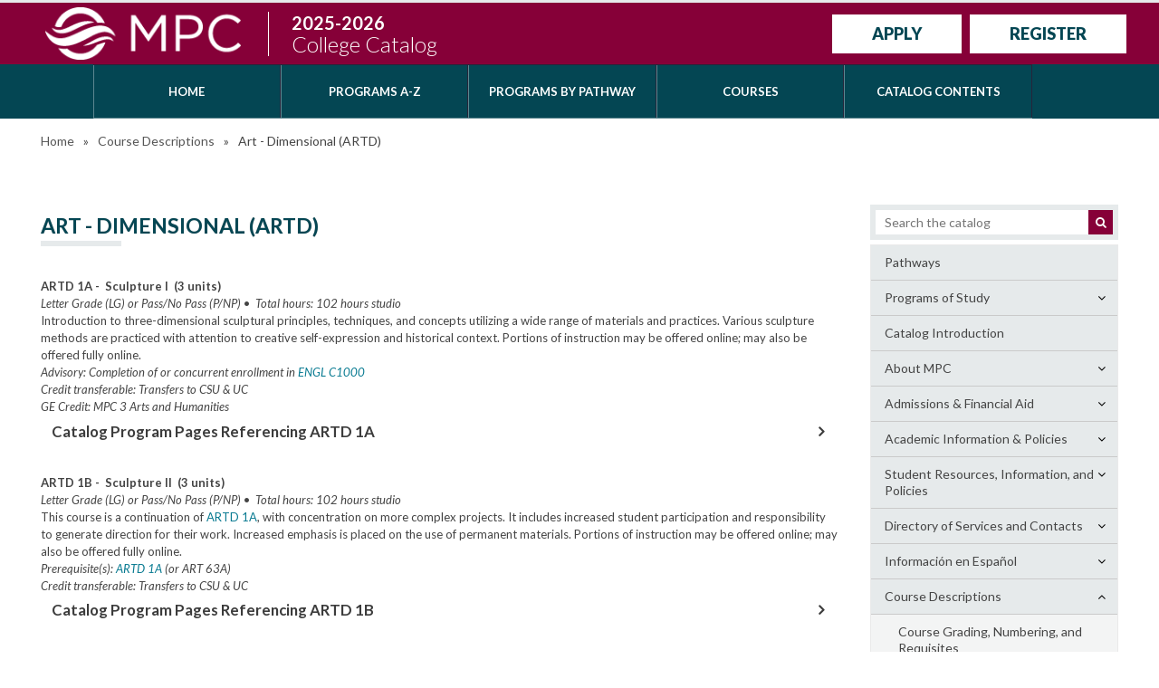

--- FILE ---
content_type: text/html; charset=UTF-8
request_url: https://catalog.mpc.edu/course-descriptions/artd/
body_size: 2308
content:
<!DOCTYPE html>
<html lang="en">
<head>
    <meta charset="utf-8">
    <meta name="viewport" content="width=device-width, initial-scale=1">
    <title></title>
    <style>
        body {
            font-family: "Arial";
        }
    </style>
    <script type="text/javascript">
    window.awsWafCookieDomainList = [];
    window.gokuProps = {
"key":"AQIDAHjcYu/GjX+QlghicBgQ/7bFaQZ+m5FKCMDnO+vTbNg96AEjXDd5GG2UH21aRSEdOOwEAAAAfjB8BgkqhkiG9w0BBwagbzBtAgEAMGgGCSqGSIb3DQEHATAeBglghkgBZQMEAS4wEQQMJRvj6KHN1SZDyy/bAgEQgDuB43sNIUY3n1BtkX7MJggT1sT3DunwpTm7Vis+NY8Ug+2LuSOB5YQEK8OE4REU0M09ckOEhHSpn/2kHw==",
          "iv":"CgAGAzROXAAABP9F",
          "context":"[base64]/oD17NDvvYfQWtIkOuomim0tRsHIY2aKXTMin+fFZDAWFgDvDyHf9glYcRuHeAQUgaJ9+CN2stWMD2fa8XdqfbxZHrLH8K9BfCuuK9OmzOHltVrtzX9I7HYjHZJtx3V5xmyKZDqlUgRkQijDqlr0NaeiEf4MqVR/+0rRFYuYe+1uuQ3eAXMirGb4AxjYeM+EHdbhNYn8H5pTbaEM1iyu2fdf/Vs5nKQG8YZz4tT6hoai1m3s7/zqlEX72nd6e8gcGzSwgmwzt+WgEizJWBau1adct+uw1McpRUg1dzBF5w49YqzLdtVeJySqjhFgzE2Ji4esFK6ksg1tLR6XhqoQFGvhwdPg1o2g6Xhu8TR2xCmBRk/eqzENl6pIpsr0uX0BTmY0bFNweOfYne67dV1yCqfFn2zuemLcZ2r46B6jhGeK8W2kk5mmHzPUv2/vKJ6tnbP9mBImUIBT3jNePP+jBmBWA15CLNYbA8tsLnjzAKNwvxFUN/MJJApKmfA=="
};
    </script>
    <script src="https://3b07d6190caa.58592306.us-east-2.token.awswaf.com/3b07d6190caa/dbfcd59e4170/1fc11a78507b/challenge.js"></script>
</head>
<body>
    <div id="challenge-container"></div>
    <script type="text/javascript">
        AwsWafIntegration.saveReferrer();
        AwsWafIntegration.checkForceRefresh().then((forceRefresh) => {
            if (forceRefresh) {
                AwsWafIntegration.forceRefreshToken().then(() => {
                    window.location.reload(true);
                });
            } else {
                AwsWafIntegration.getToken().then(() => {
                    window.location.reload(true);
                });
            }
        });
    </script>
    <noscript>
        <h1>JavaScript is disabled</h1>
        In order to continue, we need to verify that you're not a robot.
        This requires JavaScript. Enable JavaScript and then reload the page.
    </noscript>
</body>
</html>

--- FILE ---
content_type: text/html; charset=UTF-8
request_url: https://catalog.mpc.edu/course-descriptions/artd/
body_size: 274528
content:


<!doctype html>
<html class="no-js" xml:lang="en" lang="en" dir="ltr">

<head>
<meta http-equiv="X-UA-Compatible" content="IE=Edge" />
<title>Art - Dimensional (ARTD) &lt; Monterey Peninsula College</title>
<meta http-equiv="Content-Type" content="text/html; charset=utf-8" />
<link rel="search" type="application/opensearchdescription+xml"
			href="/search/opensearch.xml" title="Catalog" />
<meta name="viewport" content="width=device-width, initial-scale=1.0, minimum-scale=1.0" />
<link href="/images/favicon.ico" rel="shortcut icon" />
<link rel="stylesheet" type="text/css" href="/css/reset.css" />
<link rel="preconnect" href="https://fonts.googleapis.com" />
<link rel="preconnect" href="https://fonts.gstatic.com" crossorigin />
<link href="https://fonts.googleapis.com/css2?family=Lato:ital,wght@0,100;0,300;0,400;0,700;0,900;1,400&display=swap" rel="stylesheet" />
<link rel="stylesheet" type="text/css" href="/fonts/font-awesome/font-awesome.min.css" />
<link rel="stylesheet" type="text/css" href="/css/courseleaf.css" />
<link rel="stylesheet" type="text/css" href="/css/screen.css?v=20230208" media="screen" />
<link rel="stylesheet" type="text/css" href="/css/print.css" media="print" />
<script type="text/javascript" src="/js/jquery.js"></script>
<script type="text/javascript" src="/js/lfjs.js"></script>
<script type="text/javascript" src="/js/lfjs_any.js"></script>
<link rel="stylesheet" type="text/css" href="/js/lfjs.css" />
<script type="text/javascript" src="/js/courseleaf.js"></script>
<script type="text/javascript" src="/js/custom.js"></script>



</head>



<body class="">




<nav aria-label="Skip content menu" class="accessible">
	<div class="accessible-menu">
		<ul>
			<li><a href="#navigation" rel="section">Skip to Quick Links Navigation</a></li>
<li><a href="#contentarea" rel="section">Skip to Main Content</a></li>
		</ul>
	</div>
</nav>

<header id="header">
	<div class="wrap">
		<div id="logo">
			<a class="logoLink" href="https://www.mpc.edu/">
				<img src="/images/logo-mpc.png" alt="Monterey Peninsula College" />
			</a>
			<h1 class="siteTitle">
				<a href="/">2025-2026<br /><span>College Catalog</span></a>
			</h1>
		</div>
		<div class="ctaHold">
			<a href="https://www.mpc.edu/admissions-financial-aid/how-to-apply/index.html" target="_blank">Apply</a>
			<a href="https://www.mpc.edu/academics/register-for-classes/index.html" target="_blank">Register</a>
		</div>
		<div class="hambHold">
			<button id="hamburger" aria-controls="navigation" data-toggle="#navigation" aria-expanded="false">
				<span class="sr-only">Toggle menu</span>
				<span class="fa fa-bars" aria-hidden="true"></span>
			</button>
		</div>
	</div>
	<!-- wrap -->

	<nav id="navigation" aria-label="Catalog Quick Links" aria-hidden="false">
		<ul id="main-nav" class="clearfix">
			<li><a href="/">Home</a></li>
			<li><a href="/programs-study/">Programs A-Z</a></li>
			<li><a href="/programs-study/#programsbypathwaytext">Programs by Pathway</a></li>
			<li><a href="/course-descriptions/">Courses</a></li>
			<li><a href="/catalogcontents/">Catalog Contents</a></li>
		</ul>
	</nav>
</header>




<section id="content-container">


<div class="wrap bread">
<nav id="breadcrumb" aria-label="Breadcrumbs">
<ul><li><a href="/">Home</a><span class="crumbsep">»</span></li><li><a href="/course-descriptions/">Course&nbsp;Descriptions</a><span class="crumbsep">»</span></li><li><span class="active">Art - Dimensional (ARTD)</span></li></ul>
</nav>
</div>
	<div class="wrap">
      <aside id="col-nav2">
         <button id="sidebar-toggle" aria-expanded="false" data-toggle="#sidebar2">
            <i class="fa fa-bars" aria-hidden="true"></i>
            <span>2025-2026 Edition</span>
         </button>
		 <div class="search" id="cat-search2">
			<form action="/search/">
				<label for="cat-search-term2" class="sr-only">Search catalog</label>
				<input class="search-field" type="text" name="search" id="cat-search-term2"
						placeholder="Search the catalog" />
				<button class="search-button" type="submit">
				<span class="fa fa-search" aria-hidden="true"></span>
				<span class="sr-only">Submit search</span>
				</button>
<!-- <input type="hidden" name="caturl" value="/course-descriptions" /> -->
			</form>
		 </div>
         <div id="sidebar2">
            <div class="sidebar-item">
               <nav id="cl-menu2" class="togglenav" aria-label="Primary catalog">

<ul class="nav levelzero" id="/">
<li><a href="/pathways/">Pathways</a></li>
<li class="isparent"><div class="toggle-wrap clearfix"><a href="/programs-study/">Programs of Study</a><button onclick="toggleNav(this); return false;" class="arrow-wrap" aria-expanded="false"><span class="arrow">Toggle Programs of Study</span></button></div>
	<ul class="nav levelone" id="/programs-study/">
	<li><a href="/programs-study/adapted-physical-education/">Adapted Physical Education</a></li>
	<li class="isparent"><div class="toggle-wrap clearfix"><a href="/programs-study/administration-justice/">Administration of Justice</a><button onclick="toggleNav(this); return false;" class="arrow-wrap" aria-expanded="false"><span class="arrow">Toggle Administration of Justice</span></button></div>
		<ul class="nav leveltwo" id="/programs-study/administration-justice/">
		<li><a href="/programs-study/administration-justice/law-enforcement-as/">Administration of Justice -&#8203; Law Enforcement, Associate in Science</a></li>
		<li><a href="/programs-study/administration-justice/law-enforcement-coa/">Administration of Justice -&#8203; Law Enforcement, Certificate of Achievement</a></li>
		<li><a href="/programs-study/administration-justice/level-policing-coa/">Administration of Justice -&#8203; Level I Policing, Certificate of Achievement</a></li>
		<li><a href="/programs-study/administration-justice/level-ii-corrections-coa/">Administration of Justice -&#8203; Level II Corrections, Certificate of Achievement</a></li>
		<li><a href="/programs-study/administration-justice/administration-justice-as-t/">Administration of Justice, Associate in Science for Transfer</a></li>
		<li><a href="/programs-study/administration-justice/modern-policing-as/">Modern Policing, Associate in Science</a></li>
		</ul>
</li>
	<li class="isparent"><div class="toggle-wrap clearfix"><a href="/programs-study/american-sign-language/">American Sign Language</a><button onclick="toggleNav(this); return false;" class="arrow-wrap" aria-expanded="false"><span class="arrow">Toggle American Sign Language</span></button></div>
		<ul class="nav leveltwo" id="/programs-study/american-sign-language/">
		<li><a href="/programs-study/american-sign-language/american-sign-language-aa/">American Sign Language, Associate in Arts</a></li>
		<li><a href="/programs-study/american-sign-language/american-sign-language-coa/">American Sign Language, Certificate of Achievement</a></li>
		</ul>
</li>
	<li><a href="/programs-study/anatomy/">Anatomy</a></li>
	<li class="isparent"><div class="toggle-wrap clearfix"><a href="/programs-study/anthropology/">Anthropology</a><button onclick="toggleNav(this); return false;" class="arrow-wrap" aria-expanded="false"><span class="arrow">Toggle Anthropology</span></button></div>
		<ul class="nav leveltwo" id="/programs-study/anthropology/">
		<li><a href="/programs-study/anthropology/anthropology-aa-t/">Anthropology, Associate in Arts for Transfer</a></li>
		</ul>
</li>
	<li class="isparent"><div class="toggle-wrap clearfix"><a href="/programs-study/art/">Art</a><button onclick="toggleNav(this); return false;" class="arrow-wrap" aria-expanded="false"><span class="arrow">Toggle Art</span></button></div>
		<ul class="nav leveltwo" id="/programs-study/art/">
		<li><a href="/programs-study/art/art-technology-coa/">Art and Technology, Certificate of Achievement</a></li>
		<li><a href="/programs-study/art/drawing-aa/">Drawing, Associate in Arts</a></li>
		<li><a href="/programs-study/art/drawing-coa/">Drawing, Certificate of Achievement</a></li>
		<li><a href="/programs-study/art/painting-aa/">Painting, Associate in Arts</a></li>
		<li><a href="/programs-study/art/painting-coa/">Painting, Certificate of Achievement</a></li>
		<li><a href="/programs-study/art/printmaking-aa/">Printmaking, Associate in Arts</a></li>
		<li><a href="/programs-study/art/printmaking-coa/">Printmaking, Certificate of Achievement</a></li>
		<li><a href="/programs-study/art/studio-aa-t/">Studio Arts, Associate in Arts for Transfer</a></li>
		</ul>
</li>
	<li class="isparent"><div class="toggle-wrap clearfix"><a href="/programs-study/art-history/">Art History</a><button onclick="toggleNav(this); return false;" class="arrow-wrap" aria-expanded="false"><span class="arrow">Toggle Art History</span></button></div>
		<ul class="nav leveltwo" id="/programs-study/art-history/">
		<li><a href="/programs-study/art-history/art-history-aa/">Art History, Associate in Arts</a></li>
		<li><a href="/programs-study/art-history/art-history-aa-t/">Art History, Associate in Arts for Transfer</a></li>
		<li><a href="/programs-study/art-history/art-history-coa/">Art History, Certificate of Achievement</a></li>
		</ul>
</li>
	<li><a href="/programs-study/athletics/">Athletics</a></li>
	<li class="isparent"><div class="toggle-wrap clearfix"><a href="/programs-study/automotive-technology/">Automotive Technology</a><button onclick="toggleNav(this); return false;" class="arrow-wrap" aria-expanded="false"><span class="arrow">Toggle Automotive Technology</span></button></div>
		<ul class="nav leveltwo" id="/programs-study/automotive-technology/">
		<li><a href="/programs-study/automotive-technology/automotive-maintenance-light-repair-coa/">Automotive Maintenance and Light Repair, Certificate of Achievement</a></li>
		<li><a href="/programs-study/automotive-technology/automotive-technology-as/">Automotive Technology, Associate in Science</a></li>
		<li><a href="/programs-study/automotive-technology/automotive-technology-coa/">Automotive Technology, Certificate of Achievement</a></li>
		<li><a href="/programs-study/automotive-technology/emission-specialist-coa/">Emission Specialist, Certificate of Achievement</a></li>
		</ul>
</li>
	<li class="isparent"><div class="toggle-wrap clearfix"><a href="/programs-study/biology/">Biology</a><button onclick="toggleNav(this); return false;" class="arrow-wrap" aria-expanded="false"><span class="arrow">Toggle Biology</span></button></div>
		<ul class="nav leveltwo" id="/programs-study/biology/">
		<li><a href="/programs-study/biology/biological-sciences-as/">Biological Sciences, Associate in Science</a></li>
		<li><a href="/programs-study/biology/biology-as-t/">Biology, Associate in Science for Transfer</a></li>
		<li><a href="/programs-study/biology/environmental-science-as/">Environmental Science, Associate in Science</a></li>
		<li><a href="/programs-study/biology/environmental-science-asot/">Environmental Science, Associate in Science for Transfer</a></li>
		</ul>
</li>
	<li class="isparent"><div class="toggle-wrap clearfix"><a href="/programs-study/business/">Business</a><button onclick="toggleNav(this); return false;" class="arrow-wrap" aria-expanded="false"><span class="arrow">Toggle Business</span></button></div>
		<ul class="nav leveltwo" id="/programs-study/business/">
		<li><a href="/programs-study/business/business-accounting-as/">Business -&#8203; Accounting, Associate in Science</a></li>
		<li><a href="/programs-study/business/business-accounting-coa/">Business -&#8203; Accounting, Certificate of Achievement</a></li>
		<li><a href="/programs-study/business/business-accounting-bookkeeping-coa/">Business -&#8203; Bookkeeping, Certificate of Achievement</a></li>
		<li><a href="/programs-study/business/business-entrepreneurship-certificate-achievement/">Business -&#8203; Entrepreneurship, Certificate of Achievement</a></li>
		<li><a href="/programs-study/business/business-entrepreneurship-coc/">Business -&#8203; Entrepreneurship, Certificate of Completion</a></li>
		<li><a href="/programs-study/business/business-human-resources-certificate-achievement/">Business -&#8203; Human Resources, Certificate of Achievement</a></li>
		<li><a href="/programs-study/business/business-leadership-certificate-achievement/">Business -&#8203; Leadership, Certificate of Achievement</a></li>
		<li><a href="/programs-study/business/business-sales-marketing-certificate-achievement/">Business -&#8203; Marketing, Certificate of Achievement</a></li>
		<li><a href="/programs-study/business/business-personal-finance-certificate-achievement/">Business -&#8203; Personal Finance, Certificate of Achievement</a></li>
		<li><a href="/programs-study/business/business-administration-2-0-as-t/">Business Administration 2.0, Associate in Science for Transfer</a></li>
		<li><a href="/programs-study/business/business-administration-2-coa/">Business Administration 2.0, Certificate of Achievement</a></li>
		<li><a href="/programs-study/business/business-administration-as/">Business Administration, Associate in Science</a></li>
		<li><a href="/programs-study/business/business-administration-coat/">Business Administration, Certificate of Achievement</a></li>
		<li><a href="/programs-study/business/business-fundamentals-coa/">Business Fundamentals, Certificate of Achievement</a></li>
		<li><a href="/programs-study/business/business-technology-coa/">Business Technology, Certificate of Achievement</a></li>
		</ul>
</li>
	<li class="isparent"><div class="toggle-wrap clearfix"><a href="/programs-study/business-skills/">Business Skills</a><button onclick="toggleNav(this); return false;" class="arrow-wrap" aria-expanded="false"><span class="arrow">Toggle Business Skills</span></button></div>
		<ul class="nav leveltwo" id="/programs-study/business-skills/">
		<li><a href="/programs-study/business-skills/computer-application-business-skills-as/">Computer Applications and Business Skills, Associate in Science</a></li>
		<li><a href="/programs-study/business-skills/computer-application-business-skills-coa/">Computer Applications and Business Skills, Certificate of Achievement</a></li>
		<li><a href="/programs-study/business-skills/microsoft-office-specialist-coa/">Microsoft Office Specialist, Certificate of Achievement</a></li>
		<li><a href="/programs-study/business-skills/microsoft-office-specialist-coc/">Microsoft Office Specialist, Certificate of Completion</a></li>
		</ul>
</li>
	<li class="isparent"><div class="toggle-wrap clearfix"><a href="/programs-study/ceramics/">Ceramics</a><button onclick="toggleNav(this); return false;" class="arrow-wrap" aria-expanded="false"><span class="arrow">Toggle Ceramics</span></button></div>
		<ul class="nav leveltwo" id="/programs-study/ceramics/">
		<li><a href="/programs-study/ceramics/ceramics-glass-aa/">Ceramics and Glass, Associate in Arts</a></li>
		<li><a href="/programs-study/ceramics/ceramics-glass-coa/">Ceramics and Glass, Certificate of Achievement</a></li>
		<li><a href="/programs-study/ceramics/ceramics-coa/">Ceramics, Certificate of Achievement</a></li>
		<li><a href="/programs-study/ceramics/glass-coa/">Glass, Certificate of Achievement</a></li>
		</ul>
</li>
	<li class="isparent"><div class="toggle-wrap clearfix"><a href="/programs-study/chemistry/">Chemistry</a><button onclick="toggleNav(this); return false;" class="arrow-wrap" aria-expanded="false"><span class="arrow">Toggle Chemistry</span></button></div>
		<ul class="nav leveltwo" id="/programs-study/chemistry/">
		<li><a href="/programs-study/chemistry/chemistry-as/">Chemistry, Associate in Science</a></li>
		<li><a href="/programs-study/chemistry/chemistry-as-t/">Chemistry, Associate in Science for Transfer</a></li>
		<li><a href="/programs-study/chemistry/chemistry-as-uc-t/">Chemistry, Associate in Science for UC Transfer</a></li>
		</ul>
</li>
	<li class="isparent"><div class="toggle-wrap clearfix"><a href="/programs-study/communication-studies/">Communication Studies and Speech Communications</a><button onclick="toggleNav(this); return false;" class="arrow-wrap" aria-expanded="false"><span class="arrow">Toggle Communication Studies and Speech Communications</span></button></div>
		<ul class="nav leveltwo" id="/programs-study/communication-studies/">
		<li><a href="/programs-study/communication-studies/communication-studies-as-t/">Communication Studies 2.0, Associate in Arts for Transfer</a></li>
		<li><a href="/programs-study/communication-studies/communication-coa/">Communication, Certificate of Achievement</a></li>
		</ul>
</li>
	<li class="isparent"><div class="toggle-wrap clearfix"><a href="/programs-study/computer-science/">Computer Science</a><button onclick="toggleNav(this); return false;" class="arrow-wrap" aria-expanded="false"><span class="arrow">Toggle Computer Science</span></button></div>
		<ul class="nav leveltwo" id="/programs-study/computer-science/">
		<li><a href="/programs-study/computer-science/computer-science-as-t/">Computer Science, Associate in Science for Transfer</a></li>
		<li><a href="/programs-study/computer-science/software-development-coa/">Software Development, Certificate of Achievement</a></li>
		</ul>
</li>
	<li class="isparent"><div class="toggle-wrap clearfix"><a href="/programs-study/computer-security-information-systems/">Computer Security and Information Systems</a><button onclick="toggleNav(this); return false;" class="arrow-wrap" aria-expanded="false"><span class="arrow">Toggle Computer Security and Information Systems</span></button></div>
		<ul class="nav leveltwo" id="/programs-study/computer-security-information-systems/">
		<li><a href="/programs-study/computer-security-information-systems/advanced-it-networking-security-coa/">Advanced IT Networking &amp;&#8203; Security, Certificate of Achievement</a></li>
		<li><a href="/programs-study/computer-security-information-systems/advanced-it-networking-security-coc/">Advanced IT Networking &amp;&#8203; Security, Certificate of Completion</a></li>
		<li><a href="/programs-study/computer-security-information-systems/cisco-ccna-coa/">Cisco Certified Network Associate (CCNA), Certificate of Achievement</a></li>
		<li><a href="/programs-study/computer-security-information-systems/computer-networking-as/">Computer Networking and Security, Associate in Science</a></li>
		<li><a href="/programs-study/computer-security-information-systems/computer-networking-coa/">Computer Networking and Security, Certificate of Achievement</a></li>
		<li><a href="/programs-study/computer-security-information-systems/computer-networking-coc/">Computer Networking and Security, Certificate of Completion</a></li>
		<li><a href="/programs-study/computer-security-information-systems/fundamental-it-networking-security-coa/">Fundamental IT Networking &amp;&#8203; Security, Certificate of Achievement</a></li>
		<li><a href="/programs-study/computer-security-information-systems/computer-networking-security-coc/">Fundamental IT Networking &amp;&#8203; Security, Certificate of Completion</a></li>
		<li><a href="/programs-study/computer-security-information-systems/intermediate-it-networking-security-coa/">Intermediate IT Networking &amp;&#8203; Security, Certificate of Achievement</a></li>
		<li><a href="/programs-study/computer-security-information-systems/intermediate-it-networking-security-coc/">Intermediate IT Networking &amp;&#8203; Security, Certificate of Completion</a></li>
		<li><a href="/programs-study/computer-security-information-systems/microsoft-operating-systems-skills-coa/">Microsoft Operating Systems Skills, Certificate of Achievement</a></li>
		<li><a href="/programs-study/computer-security-information-systems/microsoft-operating-systems-skills-coc/">Microsoft Operating Systems Skills, Certificate of Completion</a></li>
		</ul>
</li>
	<li><a href="/programs-study/counseling/">Counseling</a></li>
	<li class="isparent"><div class="toggle-wrap clearfix"><a href="/programs-study/dance/">Dance</a><button onclick="toggleNav(this); return false;" class="arrow-wrap" aria-expanded="false"><span class="arrow">Toggle Dance</span></button></div>
		<ul class="nav leveltwo" id="/programs-study/dance/">
		<li><a href="/programs-study/dance/dance-associate-arts/">Dance, Associate in Arts</a></li>
		</ul>
</li>
	<li class="isparent"><div class="toggle-wrap clearfix"><a href="/programs-study/dental-technology/">Dental Technology</a><button onclick="toggleNav(this); return false;" class="arrow-wrap" aria-expanded="false"><span class="arrow">Toggle Dental Technology</span></button></div>
		<ul class="nav leveltwo" id="/programs-study/dental-technology/">
		<li><a href="/programs-study/dental-technology/dental-assisting-as/">Dental Assisting, Associate in Science</a></li>
		<li><a href="/programs-study/dental-technology/dental-assisting-coa/">Dental Assisting, Certificate of Achievement</a></li>
		<li><a href="/programs-study/dental-technology/pre-dental-hygiene-as/">Pre-&#8203;Dental Hygiene, Associate in Science</a></li>
		</ul>
</li>
	<li class="isparent"><div class="toggle-wrap clearfix"><a href="/programs-study/early-childhood-education/">Early Childhood Education</a><button onclick="toggleNav(this); return false;" class="arrow-wrap" aria-expanded="false"><span class="arrow">Toggle Early Childhood Education</span></button></div>
		<ul class="nav leveltwo" id="/programs-study/early-childhood-education/">
		<li><a href="/programs-study/early-childhood-education/associate-teacher-coa/">Associate Teacher, Certificate of Achievement</a></li>
		<li><a href="/programs-study/early-childhood-education/early-childhood-education-as/">Early Childhood Education, Associate in Science</a></li>
		<li><a href="/programs-study/early-childhood-education/early-childhood-education-as-t/">Early Childhood Education, Associate in Science for Transfer</a></li>
		<li><a href="/programs-study/early-childhood-education/early-childhood-education-coa/">Early Childhood Education, Certificate of Achievement</a></li>
		</ul>
</li>
	<li class="isparent"><div class="toggle-wrap clearfix"><a href="/programs-study/economics/">Economics</a><button onclick="toggleNav(this); return false;" class="arrow-wrap" aria-expanded="false"><span class="arrow">Toggle Economics</span></button></div>
		<ul class="nav leveltwo" id="/programs-study/economics/">
		<li><a href="/programs-study/economics/economics-aa/">Economics, Associate in Arts</a></li>
		<li><a href="/programs-study/economics/economics-as-t/">Economics, Associate in Arts for Transfer</a></li>
		</ul>
</li>
	<li class="isparent"><div class="toggle-wrap clearfix"><a href="/programs-study/education/">Education</a><button onclick="toggleNav(this); return false;" class="arrow-wrap" aria-expanded="false"><span class="arrow">Toggle Education</span></button></div>
		<ul class="nav leveltwo" id="/programs-study/education/">
		<li><a href="/programs-study/education/elementary-teacher-education-as-t/">Elementary Teacher Education, Associate in Arts for Transfer</a></li>
		</ul>
</li>
	<li class="isparent"><div class="toggle-wrap clearfix"><a href="/programs-study/emergency-medical-services/">Emergency Medical Services</a><button onclick="toggleNav(this); return false;" class="arrow-wrap" aria-expanded="false"><span class="arrow">Toggle Emergency Medical Services</span></button></div>
		<ul class="nav leveltwo" id="/programs-study/emergency-medical-services/">
		<li><a href="/programs-study/emergency-medical-services/basic-ems-fire-training-coa/">Basic EMS and Fire Training, Certificate of Achievement</a></li>
		<li><a href="/programs-study/emergency-medical-services/emergency-medical-technician-1-basic-training-coa/">Emergency Medical Technician 1: Basic Training, Certificate of Achievement</a></li>
		<li><a href="/programs-study/emergency-medical-services/emergency-medical-technician-1-basic-training-noncredit-coc/">Emergency Medical Technician 1: Basic Training, Noncredit Certificate of Completion</a></li>
		<li><a href="/programs-study/emergency-medical-services/paramedic-as/">Paramedic, Associate in Science</a></li>
		<li><a href="/programs-study/emergency-medical-services/paramedic-coa/">Paramedic, Certificate of Achievement</a></li>
		</ul>
</li>
	<li class="isparent"><div class="toggle-wrap clearfix"><a href="/programs-study/engineering/">Engineering</a><button onclick="toggleNav(this); return false;" class="arrow-wrap" aria-expanded="false"><span class="arrow">Toggle Engineering</span></button></div>
		<ul class="nav leveltwo" id="/programs-study/engineering/">
		<li><a href="/programs-study/engineering/engineering-fundamentals-coa/">Engineering Fundamentals, Certificate of Achievement</a></li>
		<li><a href="/programs-study/engineering/engineering-as/">Engineering, Associate in Science</a></li>
		<li><a href="/programs-study/engineering/engineering-coa/">Engineering, Certificate of Achievement</a></li>
		</ul>
</li>
	<li class="isparent"><div class="toggle-wrap clearfix"><a href="/programs-study/english/">English</a><button onclick="toggleNav(this); return false;" class="arrow-wrap" aria-expanded="false"><span class="arrow">Toggle English</span></button></div>
		<ul class="nav leveltwo" id="/programs-study/english/">
		<li><a href="/programs-study/english/english-aa-t/">English, Associate in Arts for Transfer</a></li>
		<li><a href="/programs-study/english/english-creative-writing-aa/">English: Creative Writing, Associate in Arts</a></li>
		<li><a href="/programs-study/english/english-creative-writing-coa/">English: Creative Writing, Certificate of Achievement</a></li>
		<li><a href="/programs-study/english/english-great-books-coa/">English: Great Books, Certificate of Achievement</a></li>
		</ul>
</li>
	<li class="isparent"><div class="toggle-wrap clearfix"><a href="/programs-study/english-second-language/">English as a Second Language</a><button onclick="toggleNav(this); return false;" class="arrow-wrap" aria-expanded="false"><span class="arrow">Toggle English as a Second Language</span></button></div>
		<ul class="nav leveltwo" id="/programs-study/english-second-language/">
		<li><a href="/programs-study/english-second-language/english-second-language-advanced-level-noncredit-coc/">English as a Second Language Advanced Level, Noncredit Certificate of Completion</a></li>
		<li><a href="/programs-study/english-second-language/english-second-language-high-beginning-level-noncredit-coc/">English as a Second Language High-&#8203;Beginning Level, Noncredit Certificate of Completion</a></li>
		<li><a href="/programs-study/english-second-language/english-second-language-intermediate-level-noncredit-coc/">English as a Second Language Intermediate Level, Noncredit Certificate of Completion</a></li>
		</ul>
</li>
	<li class="isparent"><div class="toggle-wrap clearfix"><a href="/programs-study/ethnic-studies/">Ethnic Studies</a><button onclick="toggleNav(this); return false;" class="arrow-wrap" aria-expanded="false"><span class="arrow">Toggle Ethnic Studies</span></button></div>
		<ul class="nav leveltwo" id="/programs-study/ethnic-studies/">
		<li><a href="/programs-study/ethnic-studies/african-american-studies-coa/">African American Studies, Certificate of Achievement</a></li>
		<li><a href="/programs-study/ethnic-studies/chicano-studies-coa/">Chicano Studies, Certificate of Achievement</a></li>
		<li><a href="/programs-study/ethnic-studies/ethnic-studies-aa/">Ethnic Studies, Associate in Arts</a></li>
		<li><a href="/programs-study/ethnic-studies/idea-coa/">Inclusion, Diversity, Equity, Anti-&#8203;Racism, and Accessibility (IDEAA), Certificate of Achievement</a></li>
		<li><a href="/programs-study/ethnic-studies/race-coa/">Race, Anti-&#8203;Racism, Culture and Ethnicity (RACE)</a></li>
		<li><a href="/programs-study/ethnic-studies/social-justice-studies-african-american-studies-aa-t/">Social Justice Studies: African American Studies, Associate in Arts for Transfer</a></li>
		<li><a href="/programs-study/ethnic-studies/social-justice-studies-chicano-studies-aa-t/">Social Justice Studies: Chicano Studies, Associate in Arts for Transfer</a></li>
		<li><a href="/programs-study/ethnic-studies/social-justice-studies-ethnic-studies-aa-t/">Social Justice Studies: Ethnic Studies, Associate in Arts for Transfer</a></li>
		</ul>
</li>
	<li class="isparent"><div class="toggle-wrap clearfix"><a href="/programs-study/fashion-design-merchandising/">Fashion Merchandising and Management</a><button onclick="toggleNav(this); return false;" class="arrow-wrap" aria-expanded="false"><span class="arrow">Toggle Fashion Merchandising and Management</span></button></div>
		<ul class="nav leveltwo" id="/programs-study/fashion-design-merchandising/">
		<li><a href="/programs-study/fashion-design-merchandising/fashion-design-merchandising-as/">Fashion Merchandising and Management, Associate in Science</a></li>
		<li><a href="/programs-study/fashion-design-merchandising/fashion-design-merchandising-coa/">Fashion Merchandising and Management, Certificate of Achievement</a></li>
		</ul>
</li>
	<li class="isparent"><div class="toggle-wrap clearfix"><a href="/programs-study/fire-protection-technology/">Fire Protection Technology</a><button onclick="toggleNav(this); return false;" class="arrow-wrap" aria-expanded="false"><span class="arrow">Toggle Fire Protection Technology</span></button></div>
		<ul class="nav leveltwo" id="/programs-study/fire-protection-technology/">
		<li><a href="/programs-study/fire-protection-technology/firefighter-academy-coa/">Firefighter Academy, Certificate of Achievement</a></li>
		<li><a href="/programs-study/fire-protection-technology/company-officer/">Company Officer, Associate in Science</a></li>
		<li><a href="/programs-study/fire-protection-technology/company-officer-coa/">Company Officer, Certificate of Achievement</a></li>
		<li><a href="/programs-study/fire-protection-technology/field-training-firefighter-trainee-noncredit-certificate-completion/">Field Training -&#8203; Firefighter Trainee, Noncredit Certificate of Completion</a></li>
		<li><a href="/programs-study/fire-protection-technology/fire-protection-technology-as/">Fire Protection Technology, Associate in Science</a></li>
		<li><a href="/programs-study/fire-protection-technology/fire-protection-technology-coa/">Fire Protection Technology, Certificate of Achievement</a></li>
		</ul>
</li>
	<li class="isparent"><div class="toggle-wrap clearfix"><a href="/programs-study/french/">French</a><button onclick="toggleNav(this); return false;" class="arrow-wrap" aria-expanded="false"><span class="arrow">Toggle French</span></button></div>
		<ul class="nav leveltwo" id="/programs-study/french/">
		<li><a href="/programs-study/french/french-language-coa/">French Language, Certificate of Achievement</a></li>
		</ul>
</li>
	<li class="isparent"><div class="toggle-wrap clearfix"><a href="/programs-study/gender-womens-studies/">Gender and Women’s Studies</a><button onclick="toggleNav(this); return false;" class="arrow-wrap" aria-expanded="false"><span class="arrow">Toggle Gender and Women’s Studies</span></button></div>
		<ul class="nav leveltwo" id="/programs-study/gender-womens-studies/">
		<li><a href="/programs-study/gender-womens-studies/gender-womens-studies-aa/">Gender and Women’s Studies, Associate in Arts</a></li>
		<li><a href="/programs-study/gender-womens-studies/social-justice-studies-gender-studies-aa-t/">Social Justice Studies: Gender Studies, Associate in Arts for Transfer</a></li>
		<li><a href="/programs-study/gender-womens-studies/social-justice-studies-lgbtq-studies-aa-t/">Social Justice Studies: LGBTQ Studies, Associate in Arts for Transfer</a></li>
		</ul>
</li>
	<li class="isparent"><div class="toggle-wrap clearfix"><a href="/programs-study/general-education/">General Education</a><button onclick="toggleNav(this); return false;" class="arrow-wrap" aria-expanded="false"><span class="arrow">Toggle General Education</span></button></div>
		<ul class="nav leveltwo" id="/programs-study/general-education/">
		<li><a href="/programs-study/general-education/general-education-calgetc-coa/">General Education: California General Education Transfer Curriculum (Cal-&#8203;GETC), Certificate of Achievement</a></li>
		</ul>
</li>
	<li class="isparent"><div class="toggle-wrap clearfix"><a href="/programs-study/general-studies/">General Studies</a><button onclick="toggleNav(this); return false;" class="arrow-wrap" aria-expanded="false"><span class="arrow">Toggle General Studies</span></button></div>
		<ul class="nav leveltwo" id="/programs-study/general-studies/">
		<li><a href="/programs-study/general-studies/general-studies-arts-humanities-emphasis-aa/">General Studies: Arts and Humanities Emphasis, Associate in Arts</a></li>
		<li><a href="/programs-study/general-studies/general-studies-communication-analytical-thinking-emphasis-aa/">General Studies: Communication and Analytical Thinking Emphasis, Associate in Arts</a></li>
		<li><a href="/programs-study/general-studies/general-studies-intercultural-studies-emphasis-aa/">General Studies: Intercultural Studies Emphasis, Associate in Arts</a></li>
		<li><a href="/programs-study/general-studies/general-studies-lifelong-wellness-emphasis-aa/">General Studies: Lifelong Wellness and Self-&#8203;Development, Associate in Arts</a></li>
		<li><a href="/programs-study/general-studies/general-studies-natural-science-emphasis-as/">General Studies: Natural Science Emphasis, Associate in Science</a></li>
		<li><a href="/programs-study/general-studies/general-studies-social-science-emphasis-aa/">General Studies: Social Science Emphasis, Associate in Arts</a></li>
		</ul>
</li>
	<li><a href="/programs-study/gentrain/">Gentrain</a></li>
	<li><a href="/programs-study/geography/">Geography</a></li>
	<li class="isparent"><div class="toggle-wrap clearfix"><a href="/programs-study/geology/">Geology</a><button onclick="toggleNav(this); return false;" class="arrow-wrap" aria-expanded="false"><span class="arrow">Toggle Geology</span></button></div>
		<ul class="nav leveltwo" id="/programs-study/geology/">
		<li><a href="/programs-study/geology/geology-as-t/">Geology, Associate in Science for Transfer</a></li>
		</ul>
</li>
	<li class="isparent"><div class="toggle-wrap clearfix"><a href="/programs-study/global-studies/">Global Studies</a><button onclick="toggleNav(this); return false;" class="arrow-wrap" aria-expanded="false"><span class="arrow">Toggle Global Studies</span></button></div>
		<ul class="nav leveltwo" id="/programs-study/global-studies/">
		<li><a href="/programs-study/global-studies/global-studies-aa-t/">Global Studies, Associate in Arts for Transfer</a></li>
		</ul>
</li>
	<li class="isparent"><div class="toggle-wrap clearfix"><a href="/programs-study/graphic-arts/">Graphic Arts</a><button onclick="toggleNav(this); return false;" class="arrow-wrap" aria-expanded="false"><span class="arrow">Toggle Graphic Arts</span></button></div>
		<ul class="nav leveltwo" id="/programs-study/graphic-arts/">
		<li><a href="/programs-study/graphic-arts/graphic-arts-as/">Graphic Arts, Associate in Science</a></li>
		<li><a href="/programs-study/graphic-arts/graphic-arts-coa/">Graphic Arts, Certificate of Achievement</a></li>
		</ul>
</li>
	<li class="isparent"><div class="toggle-wrap clearfix"><a href="/programs-study/health/">Health</a><button onclick="toggleNav(this); return false;" class="arrow-wrap" aria-expanded="false"><span class="arrow">Toggle Health</span></button></div>
		<ul class="nav leveltwo" id="/programs-study/health/">
		<li><a href="/programs-study/health/health-service-professions-coa/">Health Service Professions, Certificate of Achievement</a></li>
		<li><a href="/programs-study/health/public-health-ast/">Public Health, Associate in Science for Transfer</a></li>
		</ul>
</li>
	<li class="isparent"><div class="toggle-wrap clearfix"><a href="/programs-study/history/">History</a><button onclick="toggleNav(this); return false;" class="arrow-wrap" aria-expanded="false"><span class="arrow">Toggle History</span></button></div>
		<ul class="nav leveltwo" id="/programs-study/history/">
		<li><a href="/programs-study/history/history-aa-t/">History, Associate in Arts for Transfer</a></li>
		</ul>
</li>
	<li class="isparent"><div class="toggle-wrap clearfix"><a href="/programs-study/horticulture/">Horticulture</a><button onclick="toggleNav(this); return false;" class="arrow-wrap" aria-expanded="false"><span class="arrow">Toggle Horticulture</span></button></div>
		<ul class="nav leveltwo" id="/programs-study/horticulture/">
		<li><a href="/programs-study/horticulture/ecological-horticulture-coa/">Ecological Horticulture, Certificate of Achievement</a></li>
		<li><a href="/programs-study/horticulture/horticulture-as/">Horticulture, Associate in Science</a></li>
		<li><a href="/programs-study/horticulture/horticulture-coa/">Horticulture, Certificate of Achievement</a></li>
		<li><a href="/programs-study/horticulture/landscape-irrigation-coa/">Landscape Irrigation, Certificate of Achievement</a></li>
		<li><a href="/programs-study/horticulture/landscape-pest-management-coa/">Landscape Pest Management, Certificate of Achievement</a></li>
		<li><a href="/programs-study/horticulture/tree-care-specialist-coa/">Tree Care Specialist, Certificate of Achievement</a></li>
		</ul>
</li>
	<li class="isparent"><div class="toggle-wrap clearfix"><a href="/programs-study/hospitality-culinary-arts/">Hospitality &amp;&#8203; Culinary Arts</a><button onclick="toggleNav(this); return false;" class="arrow-wrap" aria-expanded="false"><span class="arrow">Toggle Hospitality &amp;&#8203; Culinary Arts</span></button></div>
		<ul class="nav leveltwo" id="/programs-study/hospitality-culinary-arts/">
		<li><a href="/programs-study/hospitality-culinary-arts/baking-pastry-arts-coa/">Baking and Pastry Arts, Certificate of Achievement</a></li>
		<li><a href="/programs-study/hospitality-culinary-arts/baking-pastry-arts-noncredit-coc/">Baking and Pastry Arts, Noncredit Certificate of Completion</a></li>
		<li><a href="/programs-study/hospitality-culinary-arts/sustainable-hospitality-management-as-t/">Hospitality Management, Associate in Science for Transfer</a></li>
		<li><a href="/programs-study/hospitality-culinary-arts/sustainable-culinary-arts-coa/">Sustainable Culinary Arts, Certificate of Achievement</a></li>
		<li><a href="/programs-study/hospitality-culinary-arts/sustainable-culinary-arts-noncredit-coc/">Sustainable Culinary Arts, Noncredit Certificate of Completion</a></li>
		<li><a href="/programs-study/hospitality-culinary-arts/sustainable-food-beverage-management-as/">Sustainable Food and Beverage Management, Associate in Science</a></li>
		<li><a href="/programs-study/hospitality-culinary-arts/sustainable-food-beverage-management-coa/">Sustainable Food and Beverage Management, Certificate of Achievement</a></li>
		<li><a href="/programs-study/hospitality-culinary-arts/wine-professional-level-i-cot/">Wine Professional Level I, Certificate of Training</a></li>
		<li><a href="/programs-study/hospitality-culinary-arts/wine-professional-level-ii-coa/">Wine Professional Level II, Certificate of Achievement</a></li>
		<li><a href="/programs-study/hospitality-culinary-arts/wine-professional-level-ii-noncredit-coc/">Wine Professional Level II, Noncredit Certificate of Completion</a></li>
		</ul>
</li>
	<li class="isparent"><div class="toggle-wrap clearfix"><a href="/programs-study/human-services/">Human Services</a><button onclick="toggleNav(this); return false;" class="arrow-wrap" aria-expanded="false"><span class="arrow">Toggle Human Services</span></button></div>
		<ul class="nav leveltwo" id="/programs-study/human-services/">
		<li><a href="/programs-study/human-services/social-work-human-services-as-t/">Social Work and Human Services, Associate in Arts for Transfer</a></li>
		</ul>
</li>
	<li><a href="/programs-study/humanities/">Humanities</a></li>
	<li><a href="/programs-study/interdisciplinary-studies/">Interdisciplinary Studies</a></li>
	<li class="isparent"><div class="toggle-wrap clearfix"><a href="/programs-study/japanese/">Japanese</a><button onclick="toggleNav(this); return false;" class="arrow-wrap" aria-expanded="false"><span class="arrow">Toggle Japanese</span></button></div>
		<ul class="nav leveltwo" id="/programs-study/japanese/">
		<li><a href="/programs-study/japanese/japanese-language-coa/">Japanese Language, Certificate of Achievement</a></li>
		</ul>
</li>
	<li class="isparent"><div class="toggle-wrap clearfix"><a href="/programs-study/jewelry-metal-arts/">Jewelry and Metal Arts</a><button onclick="toggleNav(this); return false;" class="arrow-wrap" aria-expanded="false"><span class="arrow">Toggle Jewelry and Metal Arts</span></button></div>
		<ul class="nav leveltwo" id="/programs-study/jewelry-metal-arts/">
		<li><a href="/programs-study/jewelry-metal-arts/jewelry-metal-arts-aa/">Jewelry and Metal Arts, Associate in Arts</a></li>
		<li><a href="/programs-study/jewelry-metal-arts/jewelry-metal-arts-coa/">Jewelry and Metal Arts, Certificate of Achievement</a></li>
		</ul>
</li>
	<li class="isparent"><div class="toggle-wrap clearfix"><a href="/programs-study/kinesiology/">Kinesiology</a><button onclick="toggleNav(this); return false;" class="arrow-wrap" aria-expanded="false"><span class="arrow">Toggle Kinesiology</span></button></div>
		<ul class="nav leveltwo" id="/programs-study/kinesiology/">
		<li><a href="/programs-study/kinesiology/athletic-coaching-coa/">Athletic Coaching, Certificate of Achievement</a></li>
		<li><a href="/programs-study/kinesiology/certified-personal-trainer-coa/">Certified Personal Trainer, Certificate of Achievement</a></li>
		<li><a href="/programs-study/kinesiology/intercollegiate-athletic-competition-coa/">Intercollegiate Athletic Competition, Certificate of Achievement</a></li>
		<li><a href="/programs-study/kinesiology/kinesiology-aa/">Kinesiology and Human Performance, Associate in Arts</a></li>
		<li><a href="/programs-study/kinesiology/kinesiology-aa-t/">Kinesiology, Associate in Arts for Transfer</a></li>
		</ul>
</li>
	<li><a href="/programs-study/law-enforcement-training-program/">Law Enforcement Training Program</a></li>
	<li><a href="/programs-study/law-public-policy-society/">Law, Public Policy, and Society</a></li>
	<li><a href="/programs-study/learning-skills/">Learning Skills</a></li>
	<li><a href="/programs-study/library-services/">Library Services</a></li>
	<li class="isparent"><div class="toggle-wrap clearfix"><a href="/programs-study/linguistics/">Linguistics</a><button onclick="toggleNav(this); return false;" class="arrow-wrap" aria-expanded="false"><span class="arrow">Toggle Linguistics</span></button></div>
		<ul class="nav leveltwo" id="/programs-study/linguistics/">
		<li><a href="/programs-study/linguistics/linguistics-aa/">Linguistics, Associate in Arts</a></li>
		<li><a href="/programs-study/linguistics/linguistics-coa/">Linguistics, Certificate of Achievement</a></li>
		</ul>
</li>
	<li class="isparent"><div class="toggle-wrap clearfix"><a href="/programs-study/mathematics/">Mathematics</a><button onclick="toggleNav(this); return false;" class="arrow-wrap" aria-expanded="false"><span class="arrow">Toggle Mathematics</span></button></div>
		<ul class="nav leveltwo" id="/programs-study/mathematics/">
		<li><a href="/programs-study/mathematics/mathematics-as-t/">Mathematics, Associate in Science for Transfer</a></li>
		</ul>
</li>
	<li class="isparent"><div class="toggle-wrap clearfix"><a href="/programs-study/medical-assisting/">Medical Assisting</a><button onclick="toggleNav(this); return false;" class="arrow-wrap" aria-expanded="false"><span class="arrow">Toggle Medical Assisting</span></button></div>
		<ul class="nav leveltwo" id="/programs-study/medical-assisting/">
		<li><a href="/programs-study/medical-assisting/medical-assisting-as/">Medical Assisting, Associate in Science</a></li>
		<li><a href="/programs-study/medical-assisting/medical-assisting-coa/">Medical Assisting, Certificate of Achievement</a></li>
		<li><a href="/programs-study/medical-assisting/medical-insurance-coding-specialist-as/">Medical Insurance and Coding Specialist, Associate in Science</a></li>
		<li><a href="/programs-study/medical-assisting/medical-insurance-coding-specialist-coa/">Medical Insurance and Coding Specialist, Certificate of Achievement</a></li>
		<li><a href="/programs-study/medical-assisting/medical-office-administration-as/">Medical Office Administration, Associate in Science</a></li>
		<li><a href="/programs-study/medical-assisting/medical-office-administration-coa/">Medical Office Administration, Certificate of Achievement</a></li>
		<li><a href="/programs-study/medical-assisting/personal-wellness-health-professions-cot/">Personal Wellness and Health Professions, Certificate of Training</a></li>
		</ul>
</li>
	<li class="isparent"><div class="toggle-wrap clearfix"><a href="/programs-study/music/">Music</a><button onclick="toggleNav(this); return false;" class="arrow-wrap" aria-expanded="false"><span class="arrow">Toggle Music</span></button></div>
		<ul class="nav leveltwo" id="/programs-study/music/">
		<li><a href="/programs-study/music/music-aa/">Music, Associate in Arts</a></li>
		<li><a href="/programs-study/music/music-aa-t/">Music, Associate in Arts for Transfer</a></li>
		<li><a href="/programs-study/music/music-coa/">Music, Certificate of Achievement</a></li>
		</ul>
</li>
	<li class="isparent"><div class="toggle-wrap clearfix"><a href="/programs-study/nursing/">Nursing</a><button onclick="toggleNav(this); return false;" class="arrow-wrap" aria-expanded="false"><span class="arrow">Toggle Nursing</span></button></div>
		<ul class="nav leveltwo" id="/programs-study/nursing/">
		<li><a href="/programs-study/nursing/nursing-as/">Nursing, Associate in Science</a></li>
		<li><a href="/programs-study/nursing/pre-nursing-as/">Pre-&#8203;Nursing, Associate in Science</a></li>
		</ul>
</li>
	<li class="isparent"><div class="toggle-wrap clearfix"><a href="/programs-study/nutrition/">Nutrition</a><button onclick="toggleNav(this); return false;" class="arrow-wrap" aria-expanded="false"><span class="arrow">Toggle Nutrition</span></button></div>
		<ul class="nav leveltwo" id="/programs-study/nutrition/">
		<li><a href="/programs-study/nutrition/dietary-manager-coa/">Dietary Manager, Certificate of Achievement</a></li>
		<li><a href="/programs-study/nutrition/nutrition-dietetics-as-t/">Nutrition and Dietetics, Associate in Science for Transfer</a></li>
		<li><a href="/programs-study/nutrition/nutrition-food-coa/">Nutrition and Food, Certificate of Achievement</a></li>
		</ul>
</li>
	<li><a href="/programs-study/oceanography/">Oceanography</a></li>
	<li><a href="/programs-study/older-adult-noncredit-courses/">Older Adult Noncredit Courses</a></li>
	<li class="isparent"><div class="toggle-wrap clearfix"><a href="/programs-study/philosophy/">Philosophy</a><button onclick="toggleNav(this); return false;" class="arrow-wrap" aria-expanded="false"><span class="arrow">Toggle Philosophy</span></button></div>
		<ul class="nav leveltwo" id="/programs-study/philosophy/">
		<li><a href="/programs-study/philosophy/philosophy-aa-t/">Philosophy, Associate in Arts for Transfer</a></li>
		</ul>
</li>
	<li class="isparent"><div class="toggle-wrap clearfix"><a href="/programs-study/photography/">Photography</a><button onclick="toggleNav(this); return false;" class="arrow-wrap" aria-expanded="false"><span class="arrow">Toggle Photography</span></button></div>
		<ul class="nav leveltwo" id="/programs-study/photography/">
		<li><a href="/programs-study/photography/art-photography-aa/">Art Photography, Associate in Arts Degree</a></li>
		<li><a href="/programs-study/photography/art-photography-coa/">Art Photography, Certificate of Achievement</a></li>
		</ul>
</li>
	<li><a href="/programs-study/physical-education/">Physical Education</a></li>
	<li><a href="/programs-study/physical-fitness/">Physical Fitness</a></li>
	<li class="isparent"><div class="toggle-wrap clearfix"><a href="/programs-study/physics/">Physics</a><button onclick="toggleNav(this); return false;" class="arrow-wrap" aria-expanded="false"><span class="arrow">Toggle Physics</span></button></div>
		<ul class="nav leveltwo" id="/programs-study/physics/">
		<li><a href="/programs-study/physics/physics-as-t/">Physics, Associate in Science for Transfer</a></li>
		<li><a href="/programs-study/physics/physics-as-uc-transfer/">Physics, Associate in Science for UC Transfer</a></li>
		</ul>
</li>
	<li class="isparent"><div class="toggle-wrap clearfix"><a href="/programs-study/physiology/">Physiology</a><button onclick="toggleNav(this); return false;" class="arrow-wrap" aria-expanded="false"><span class="arrow">Toggle Physiology</span></button></div>
		<ul class="nav leveltwo" id="/programs-study/physiology/">
		<li><a href="/programs-study/physiology/pre-occupational-therapy-as/">Pre-&#8203;Occupational Therapy, Associate in Science</a></li>
		<li><a href="/programs-study/physiology/pre-physical-therapy-as/">Pre-&#8203;Physical Therapy, Associate in Science</a></li>
		</ul>
</li>
	<li class="isparent"><div class="toggle-wrap clearfix"><a href="/programs-study/political-science/">Political Science</a><button onclick="toggleNav(this); return false;" class="arrow-wrap" aria-expanded="false"><span class="arrow">Toggle Political Science</span></button></div>
		<ul class="nav leveltwo" id="/programs-study/political-science/">
		<li><a href="/programs-study/political-science/law-public-policy-society-aa-t/">Law, Public Policy, and Society, Associate in Arts for Transfer</a></li>
		<li><a href="/programs-study/political-science/political-science-aa-t/">Political Science, Associate in Arts for Transfer</a></li>
		</ul>
</li>
	<li class="isparent"><div class="toggle-wrap clearfix"><a href="/programs-study/psychology/">Psychology</a><button onclick="toggleNav(this); return false;" class="arrow-wrap" aria-expanded="false"><span class="arrow">Toggle Psychology</span></button></div>
		<ul class="nav leveltwo" id="/programs-study/psychology/">
		<li><a href="/programs-study/psychology/psychology-aa-t/">Psychology, Associate in Arts for Transfer</a></li>
		</ul>
</li>
	<li class="isparent"><div class="toggle-wrap clearfix"><a href="/programs-study/real-estate/">Real Estate</a><button onclick="toggleNav(this); return false;" class="arrow-wrap" aria-expanded="false"><span class="arrow">Toggle Real Estate</span></button></div>
		<ul class="nav leveltwo" id="/programs-study/real-estate/">
		<li><a href="/programs-study/real-estate/real-estate-as/">Real Estate, Associate in Science</a></li>
		<li><a href="/programs-study/real-estate/real-estate-coa/">Real Estate, Certificate of Achievement</a></li>
		</ul>
</li>
	<li class="isparent"><div class="toggle-wrap clearfix"><a href="/programs-study/sculpture/">Sculpture</a><button onclick="toggleNav(this); return false;" class="arrow-wrap" aria-expanded="false"><span class="arrow">Toggle Sculpture</span></button></div>
		<ul class="nav leveltwo" id="/programs-study/sculpture/">
		<li><a href="/programs-study/sculpture/sculpture-aa/">Sculpture, Associate in Arts</a></li>
		<li><a href="/programs-study/sculpture/sculpture-coa/">Sculpture, Certificate of Achievement</a></li>
		</ul>
</li>
	<li class="isparent"><div class="toggle-wrap clearfix"><a href="/programs-study/sociology/">Sociology</a><button onclick="toggleNav(this); return false;" class="arrow-wrap" aria-expanded="false"><span class="arrow">Toggle Sociology</span></button></div>
		<ul class="nav leveltwo" id="/programs-study/sociology/">
		<li><a href="/programs-study/sociology/sociology-associate-arts-transfer/">Sociology, Associate in Arts for Transfer</a></li>
		</ul>
</li>
	<li class="isparent"><div class="toggle-wrap clearfix"><a href="/programs-study/spanish/">Spanish</a><button onclick="toggleNav(this); return false;" class="arrow-wrap" aria-expanded="false"><span class="arrow">Toggle Spanish</span></button></div>
		<ul class="nav leveltwo" id="/programs-study/spanish/">
		<li><a href="/programs-study/spanish/latinx-studies-coa/">Latinx Studies, Certificate of Achievement</a></li>
		<li><a href="/programs-study/spanish/spanish-spanish-speakers-coa/">Spanish for Spanish Speakers, Certificate of Achievement</a></li>
		<li><a href="/programs-study/spanish/spanish-aa/">Spanish, Associate in Arts</a></li>
		<li><a href="/programs-study/spanish/spanish-aa-t/">Spanish, Associate in Arts for Transfer</a></li>
		<li><a href="/programs-study/spanish/spanish-coa/">Spanish, Certificate of Achievement</a></li>
		<li><a href="/programs-study/spanish/translation-interpretation-spanish-english-aa/">Translation and Interpretation (Spanish/&#8203;English), Associate in Arts</a></li>
		<li><a href="/programs-study/spanish/translation-interpretation-spanish-english-coa/">Translation and Interpretation (Spanish/&#8203;English), Certificate of Achievement</a></li>
		</ul>
</li>
	<li class="isparent"><div class="toggle-wrap clearfix"><a href="/programs-study/theatre-arts/">Theatre Arts</a><button onclick="toggleNav(this); return false;" class="arrow-wrap" aria-expanded="false"><span class="arrow">Toggle Theatre Arts</span></button></div>
		<ul class="nav leveltwo" id="/programs-study/theatre-arts/">
		<li><a href="/programs-study/theatre-arts/theatre-arts-aa/">Theatre Arts, Associate in Arts</a></li>
		<li><a href="/programs-study/theatre-arts/theatre-arts-aa-t/">Theatre Arts, Associate in Arts for Transfer</a></li>
		<li><a href="/programs-study/theatre-arts/theatre-arts-coa/">Theatre Arts, Certificate of Achievement</a></li>
		</ul>
</li>
	<li class="isparent"><div class="toggle-wrap clearfix"><a href="/programs-study/work-experience/">Work Experience</a><button onclick="toggleNav(this); return false;" class="arrow-wrap" aria-expanded="false"><span class="arrow">Toggle Work Experience</span></button></div>
		<ul class="nav leveltwo" id="/programs-study/work-experience/">
		<li><a href="/programs-study/work-experience/workforce-essentials-coa/">Workforce Essentials, Certificate of Achievement</a></li>
		<li><a href="/programs-study/work-experience/workforce-skills-coc/">Workforce Skills, Certificate of Completion</a></li>
		</ul>
</li>
	<li><a href="/programs-study/world-civilization/">World Civilization</a></li>
	</ul>
</li>
<li><a href="/catalog-introduction/">Catalog Introduction</a></li>
<li class="isparent"><div class="toggle-wrap clearfix"><a href="/about-mpc/">About MPC</a><button onclick="toggleNav(this); return false;" class="arrow-wrap" aria-expanded="false"><span class="arrow">Toggle About MPC</span></button></div>
	<ul class="nav levelone" id="/about-mpc/">
	<li><a href="/about-mpc/campus-map-locations/">Campus Map and Locations</a></li>
	<li><a href="/about-mpc/college-safety-crime-statistics/">College Safety and Crime Statistics</a></li>
	<li><a href="/about-mpc/completion-and-transfer-rates/">Completion and Transfer Rates</a></li>
	<li><a href="/about-mpc/directory-administrators-directors-coordinators-chairs/">Directory of Administrators, Directors, Coordinators, and Chairs</a></li>
	<li class="isparent"><div class="toggle-wrap clearfix"><a href="/about-mpc/faculty-administration/">Faculty and Administration</a><button onclick="toggleNav(this); return false;" class="arrow-wrap" aria-expanded="false"><span class="arrow">Toggle Faculty and Administration</span></button></div>
		<ul class="nav leveltwo" id="/about-mpc/faculty-administration/">
		<li><a href="/about-mpc/faculty-administration/emeritus-faculty-administrators/">Emeritus Faculty and Administrators</a></li>
		</ul>
</li>
	<li class="isparent"><div class="toggle-wrap clearfix"><a href="/about-mpc/general-college-policies/">General College Policies</a><button onclick="toggleNav(this); return false;" class="arrow-wrap" aria-expanded="false"><span class="arrow">Toggle General College Policies</span></button></div>
		<ul class="nav leveltwo" id="/about-mpc/general-college-policies/">
		<li><a href="/about-mpc/general-college-policies/general-campus-regulations/">General Campus Regulations</a></li>
		<li><a href="/about-mpc/general-college-policies/drug-free-campus/">Drug-&#8203;Free Campus</a></li>
		<li><a href="/about-mpc/general-college-policies/notice-nondiscrimination/">Notice of Nondiscrimination</a></li>
		<li><a href="/about-mpc/general-college-policies/open-enrollment-policy/">Open Enrollment Policy</a></li>
		<li><a href="/about-mpc/general-college-policies/pre-collegiate-unit-limitation/">Pre-&#8203;Collegiate Unit Limitation</a></li>
		<li><a href="/about-mpc/general-college-policies/prohibition-harassment/">Prohibition of Harassment Policy</a></li>
		<li><a href="/about-mpc/general-college-policies/smoking-policy/">Smoking Policy</a></li>
		<li><a href="/about-mpc/general-college-policies/students-disabilities/">Disability Accommodation Policy</a></li>
		</ul>
</li>
	</ul>
</li>
<li class="isparent"><div class="toggle-wrap clearfix"><a href="/admissions-financial-aid/">Admissions &amp;&#8203; Financial Aid</a><button onclick="toggleNav(this); return false;" class="arrow-wrap" aria-expanded="false"><span class="arrow">Toggle Admissions &amp;&#8203; Financial Aid</span></button></div>
	<ul class="nav levelone" id="/admissions-financial-aid/">
	<li><a href="/admissions-financial-aid/student-equity-achievement-program/">Student Steps to Success</a></li>
	<li><a href="/admissions-financial-aid/admission-process-requirements/">Admissions Process &amp;&#8203; Requirements</a></li>
	<li><a href="/admissions-financial-aid/registration/">Registration</a></li>
	<li><a href="/admissions-financial-aid/fees-refunds/">Fees &amp;&#8203; Refunds</a></li>
	<li><a href="/admissions-financial-aid/financial-aid/">Financial Aid</a></li>
	</ul>
</li>
<li class="isparent"><div class="toggle-wrap clearfix"><a href="/academic-information-policies/">Academic Information &amp;&#8203; Policies</a><button onclick="toggleNav(this); return false;" class="arrow-wrap" aria-expanded="false"><span class="arrow">Toggle Academic Information &amp;&#8203; Policies</span></button></div>
	<ul class="nav levelone" id="/academic-information-policies/">
	<li><a href="/academic-information-policies/directory-academic-programs-services/">Directory of Academic Programs &amp;&#8203; Services</a></li>
	<li><a href="/academic-information-policies/academic-calendar/">Academic Calendar</a></li>
	<li><a href="/academic-information-policies/academic-policies/">Academic Policies</a></li>
	<li><a href="/academic-information-policies/academic-standards/">Academic Standards</a></li>
	<li class="isparent"><div class="toggle-wrap clearfix"><a href="/academic-information-policies/program-requirements/">Program Requirements</a><button onclick="toggleNav(this); return false;" class="arrow-wrap" aria-expanded="false"><span class="arrow">Toggle Program Requirements</span></button></div>
		<ul class="nav leveltwo" id="/academic-information-policies/program-requirements/">
		<li><a href="/academic-information-policies/program-requirements/associate-degree/">Associate Degree Requirements</a></li>
		<li><a href="/academic-information-policies/program-requirements/degree-certificate-information/">Certificate Requirements</a></li>
		<li><a href="/academic-information-policies/program-requirements/general-education-requirements/">General Education Requirements</a></li>
		<li class="isparent"><div class="toggle-wrap clearfix"><a href="/academic-information-policies/program-requirements/credit-prior-learning/">Credit for Prior Learning</a><button onclick="toggleNav(this); return false;" class="arrow-wrap" aria-expanded="false"><span class="arrow">Toggle Credit for Prior Learning</span></button></div>
			<ul class="nav levelthree" id="/academic-information-policies/program-requirements/credit-prior-learning/">
			<li><a href="/academic-information-policies/program-requirements/credit-prior-learning/advanced-placement/">Advanced Placement (AP)</a></li>
			<li><a href="/academic-information-policies/program-requirements/credit-prior-learning/college-level-examination-program/">College-&#8203;Level Examination Program (CLEP)</a></li>
			<li><a href="/academic-information-policies/program-requirements/credit-prior-learning/credit-examination-/">Credit By Examination </a></li>
			<li><a href="/academic-information-policies/program-requirements/credit-prior-learning/credit-industry-credential/">Credit for Industry Recognized Credential</a></li>
			<li><a href="/academic-information-policies/program-requirements/credit-prior-learning/international-baccalaureate/">International Baccalaureate (IB)</a></li>
			</ul>
</li>
		<li><a href="/academic-information-policies/program-requirements/graduation-requirements/">Graduation Competency Requirements</a></li>
		</ul>
</li>
	<li class="isparent"><div class="toggle-wrap clearfix"><a href="/academic-information-policies/transfer-information/">Transfer Information</a><button onclick="toggleNav(this); return false;" class="arrow-wrap" aria-expanded="false"><span class="arrow">Toggle Transfer Information</span></button></div>
		<ul class="nav leveltwo" id="/academic-information-policies/transfer-information/">
		<li><a href="/academic-information-policies/transfer-information/transfer-credit/">Transfer Credit</a></li>
		<li><a href="/academic-information-policies/transfer-information/transfer-process/">Transfer Process</a></li>
		<li><a href="/academic-information-policies/transfer-information/admission-california-public-university-systems/">Admission to California Public University Systems</a></li>
		<li><a href="/academic-information-policies/transfer-information/general-education-transfer-requirements/">General Education Transfer Requirements</a></li>
		<li><a href="/academic-information-policies/transfer-information/transfer-private-universities/">Transfer to Private Universities</a></li>
		<li><a href="/academic-information-policies/transfer-information/transfer-independent-out-of-state-colleges-universities/">Transfer to Independent or Out-&#8203;of‑State Colleges and Universities</a></li>
		<li><a href="/academic-information-policies/transfer-information/cross-enrollment/">Cross-&#8203;Enrollment</a></li>
		</ul>
</li>
	<li><a href="/academic-information-policies/continuing-education-program/">Continuing Education Program</a></li>
	<li><a href="/academic-information-policies/online-education/">Online Education</a></li>
	</ul>
</li>
<li class="isparent"><div class="toggle-wrap clearfix"><a href="/student-resources-information-policies/">Student Resources, Information, and Policies</a><button onclick="toggleNav(this); return false;" class="arrow-wrap" aria-expanded="false"><span class="arrow">Toggle Student Resources, Information, and Policies</span></button></div>
	<ul class="nav levelone" id="/student-resources-information-policies/">
	<li><a href="/student-resources-information-policies/directory-student-services/">Directory of Student Services</a></li>
	<li><a href="/student-resources-information-policies/learning-support-services/">Learning Support Services</a></li>
	<li><a href="/student-resources-information-policies/student-support-services/">Student Support Services</a></li>
	<li><a href="/student-resources-information-policies/student-activities/">Student Activities</a></li>
	<li><a href="/student-resources-information-policies/student-rights-responsibilities/">Student Rights and Responsibilities</a></li>
	</ul>
</li>
<li class="isparent"><div class="toggle-wrap clearfix"><a href="/directory-services-contacts/">Directory of Services and Contacts</a><button onclick="toggleNav(this); return false;" class="arrow-wrap" aria-expanded="false"><span class="arrow">Toggle Directory of Services and Contacts</span></button></div>
	<ul class="nav levelone" id="/directory-services-contacts/">
	<li><a href="/directory-services-contacts/directory-administrators-directors-coordinators-chairs/">Directory of Administrators, Directors, Coordinators, and Chairs</a></li>
	<li><a href="/directory-services-contacts/directory-academic-programs-services/">Directory of Academic Programs and Services</a></li>
	<li><a href="/directory-services-contacts/directory-student-services/">Directory of Student Services</a></li>
	<li><a href="/directory-services-contacts/faculty--administrators/">Faculty &amp;&#8203; Administration</a></li>
	<li><a href="/directory-services-contacts/emeritus-faculty--administrators/">Emeritus Faculty &amp;&#8203; Administrators</a></li>
	</ul>
</li>
<li class="isparent"><div class="toggle-wrap clearfix"><a href="/informacion-en-espanol/">Información en Español</a><button onclick="toggleNav(this); return false;" class="arrow-wrap" aria-expanded="false"><span class="arrow">Toggle Información en Español</span></button></div>
	<ul class="nav levelone" id="/informacion-en-espanol/">
	<li class="isparent"><div class="toggle-wrap clearfix"><a href="/informacion-en-espanol/admisiones-y-ayuda-financiera/"> Admisiones y ayuda financiera</a><button onclick="toggleNav(this); return false;" class="arrow-wrap" aria-expanded="false"><span class="arrow">Toggle  Admisiones y ayuda financiera</span></button></div>
		<ul class="nav leveltwo" id="/informacion-en-espanol/admisiones-y-ayuda-financiera/">
		<li><a href="/informacion-en-espanol/admisiones-y-ayuda-financiera/ayuda-financiera/">Ayuda financiera</a></li>
		<li><a href="/informacion-en-espanol/admisiones-y-ayuda-financiera/matricula/">Derechos de matrícula</a></li>
		<li><a href="/informacion-en-espanol/admisiones-y-ayuda-financiera/proceso-de-admision-y-requisitos/">Proceso de admisión y requisitos</a></li>
		<li><a href="/informacion-en-espanol/admisiones-y-ayuda-financiera/programa-step/">Programa STEP</a></li>
		<li><a href="/informacion-en-espanol/admisiones-y-ayuda-financiera/registro/">Registro</a></li>
		</ul>
</li>
	<li class="isparent"><div class="toggle-wrap clearfix"><a href="/informacion-en-espanol/acerca-de-mpc/">Acera de MPC</a><button onclick="toggleNav(this); return false;" class="arrow-wrap" aria-expanded="false"><span class="arrow">Toggle Acera de MPC</span></button></div>
		<ul class="nav leveltwo" id="/informacion-en-espanol/acerca-de-mpc/">
		<li class="isparent"><div class="toggle-wrap clearfix"><a href="/informacion-en-espanol/acerca-de-mpc/politicas-universitarias/">Politicas universitarias</a><button onclick="toggleNav(this); return false;" class="arrow-wrap" aria-expanded="false"><span class="arrow">Toggle Politicas universitarias</span></button></div>
			<ul class="nav levelthree" id="/informacion-en-espanol/acerca-de-mpc/politicas-universitarias/">
			<li><a href="/informacion-en-espanol/acerca-de-mpc/politicas-universitarias/alumnos-discapacitados/">Alumnos discapacitados</a></li>
			<li><a href="/informacion-en-espanol/acerca-de-mpc/politicas-universitarias/notificacion-de-no-discriminacion/">Notificación de no-&#8203;discriminación</a></li>
			<li><a href="/informacion-en-espanol/acerca-de-mpc/politicas-universitarias/recinto-libre-de-drogas/">Recinto libre de drogas</a></li>
			<li><a href="/informacion-en-espanol/acerca-de-mpc/politicas-universitarias/reglamento-general-del-campus/">Reglamento general del campus</a></li>
			<li><a href="/informacion-en-espanol/acerca-de-mpc/politicas-universitarias/reglamentos-generales-sobre-el-acoso-sexual/">Reglamentos generales sobre el acoso sexual</a></li>
			<li><a href="/informacion-en-espanol/acerca-de-mpc/politicas-universitarias/reglamentos-generales-sobre-el-consumo-de-tabaco/">Reglamentos generales sobre el consumo de tabaco</a></li>
			<li><a href="/informacion-en-espanol/acerca-de-mpc/politicas-universitarias/reglamentos-generales-sobre-la-matricula/">Reglamentos generales sobre la matrícula</a></li>
			</ul>
</li>
		<li><a href="/informacion-en-espanol/acerca-de-mpc/seguridad-y-estadisticas-de-delitos/">Seguridad en la universidad estadísticas de delitos </a></li>
		<li><a href="/informacion-en-espanol/acerca-de-mpc/indices-de-finalizacion-y-transferencia/">Índices de finalización y transferencia </a></li>
		</ul>
</li>
	<li class="isparent"><div class="toggle-wrap clearfix"><a href="/informacion-en-espanol/informacion-academica-y-politicas/">Información y Políticas Académicas</a><button onclick="toggleNav(this); return false;" class="arrow-wrap" aria-expanded="false"><span class="arrow">Toggle Información y Políticas Académicas</span></button></div>
		<ul class="nav leveltwo" id="/informacion-en-espanol/informacion-academica-y-politicas/">
		<li><a href="/informacion-en-espanol/informacion-academica-y-politicas/estandares-academicos/">Estándares académicos</a></li>
		<li><a href="/informacion-en-espanol/informacion-academica-y-politicas/informacion-de-la-transferencia/">Información de la transferencia</a></li>
		<li><a href="/informacion-en-espanol/informacion-academica-y-politicas/politicas-academicas/">Políticas Académicas</a></li>
		<li><a href="/informacion-en-espanol/informacion-academica-y-politicas/requisitos-del-programa/">Requisitos del programa</a></li>
		</ul>
</li>
	<li class="isparent"><div class="toggle-wrap clearfix"><a href="/informacion-en-espanol/recursos-informacion-y-politicas-para-estudiantes/">Recursos, información y políticas para estudiantes</a><button onclick="toggleNav(this); return false;" class="arrow-wrap" aria-expanded="false"><span class="arrow">Toggle Recursos, información y políticas para estudiantes</span></button></div>
		<ul class="nav leveltwo" id="/informacion-en-espanol/recursos-informacion-y-politicas-para-estudiantes/">
		<li><a href="/informacion-en-espanol/recursos-informacion-y-politicas-para-estudiantes/actividades-estudiantil/">Actividades Estudiantiles</a></li>
		<li><a href="/informacion-en-espanol/recursos-informacion-y-politicas-para-estudiantes/derechos-y-responsabilidades-de-los-estudiantes/">Derechos y responsabilidades del alumno</a></li>
		<li><a href="/informacion-en-espanol/recursos-informacion-y-politicas-para-estudiantes/servicios-de-apoyo-estudiantil/">Servicios de Apoyo a Los Alumnos</a></li>
		<li><a href="/informacion-en-espanol/recursos-informacion-y-politicas-para-estudiantes/servicios-de-apoyo-al-aprendizaje/">Servicios de apoyo al aprendizaje</a></li>
		</ul>
</li>
	</ul>
</li>
<li class="active isparent"><div class="toggle-wrap clearfix"><a href="/course-descriptions/">Course Descriptions</a><button onclick="toggleNav(this); return false;" class="arrow-wrap open" aria-expanded="true"><span class="arrow open">Toggle Course Descriptions</span></button></div>
	<ul class="nav levelone" id="/course-descriptions/">
	<li><a href="/course-descriptions/course-descriptions-numbering-requisites/">Course Grading, Numbering, and Requisites</a></li>
	<li><a href="/course-descriptions/adpe/">Adapted Physical Education (ADPE)</a></li>
	<li><a href="/course-descriptions/admj/">Administration of Justice (ADMJ)</a></li>
	<li><a href="/course-descriptions/sign/">American Sign Language (SIGN)</a></li>
	<li><a href="/course-descriptions/anat/">Anatomy (ANAT)</a></li>
	<li><a href="/course-descriptions/anth/">Anthropology (ANTH)</a></li>
	<li><a href="/course-descriptions/artb/">Art -&#8203; Basics (ARTB)</a></li>
	<li><a href="/course-descriptions/arce/">Art -&#8203; Ceramic Technology (ARCE)</a></li>
	<li class="active self"><a href="/course-descriptions/artd/">Art -&#8203; Dimensional (ARTD)</a></li>
	<li><a href="/course-descriptions/artg/">Art -&#8203; Graphics (ARTG)</a></li>
	<li><a href="/course-descriptions/arth/">Art -&#8203; History (ARTH)</a></li>
	<li><a href="/course-descriptions/art/">Art -&#8203; Older Adult (ART)</a></li>
	<li><a href="/course-descriptions/artp/">Art -&#8203; Photography (ARTP)</a></li>
	<li><a href="/course-descriptions/arts/">Art -&#8203; Studio (ARTS)</a></li>
	<li><a href="/course-descriptions/artv/">Art -&#8203; Video (ARTV)</a></li>
	<li><a href="/course-descriptions/astr/">Astronomy (ASTR)</a></li>
	<li><a href="/course-descriptions/athl/">Athletics (ATHL)</a></li>
	<li><a href="/course-descriptions/auto/">Automotive Technology (AUTO)</a></li>
	<li><a href="/course-descriptions/biol/">Biology (BIOL)</a></li>
	<li><a href="/course-descriptions/busi/">Business (BUSI)</a></li>
	<li><a href="/course-descriptions/busc/">Business Skills (BUSC)</a></li>
	<li><a href="/course-descriptions/chem/">Chemistry (CHEM)</a></li>
	<li><a href="/course-descriptions/musc/">Commercial Music (MUSC)</a></li>
	<li><a href="/course-descriptions/comm/">Communication Studies (COMM) and Speech Communications (SPCH)</a></li>
	<li><a href="/course-descriptions/csis/">Computer Security and Information Systems (CSIS)</a></li>
	<li><a href="/course-descriptions/csci/">Computer Science (CSCI)</a></li>
	<li><a href="/course-descriptions/coun/">Counseling (COUN)</a></li>
	<li><a href="/course-descriptions/danc/">Dance (DANC)</a></li>
	<li><a href="/course-descriptions/dntl/">Dental Technology (DNTL)</a></li>
	<li><a href="/course-descriptions/eced/">Early Childhood Education (ECED)</a></li>
	<li><a href="/course-descriptions/econ/">Economics (ECON)</a></li>
	<li><a href="/course-descriptions/educ/">Education (EDUC)</a></li>
	<li><a href="/course-descriptions/emms/">Emergency Medical Services (EMMS)</a></li>
	<li><a href="/course-descriptions/engr/">Engineering (ENGR)</a></li>
	<li><a href="/course-descriptions/engl/">English (ENGL)</a></li>
	<li><a href="/course-descriptions/ensl/">English as a Second Language (ENSL)</a></li>
	<li><a href="/course-descriptions/etnc/">Ethnic Studies (ETNC)</a></li>
	<li><a href="/course-descriptions/fash/">Fashion (FASH)</a></li>
	<li><a href="/course-descriptions/fptc/">Fire Protection Technology (FPTC)</a></li>
	<li><a href="/course-descriptions/fren/">French (FREN)</a></li>
	<li><a href="/course-descriptions/gwos/">Gender and Women's Studies (GWOS)</a></li>
	<li><a href="/course-descriptions/gent/">Gentrain (GENT)</a></li>
	<li><a href="/course-descriptions/geog/">Geography (GEOG)</a></li>
	<li><a href="/course-descriptions/geol/">Geology (GEOL)</a></li>
	<li><a href="/course-descriptions/glst/">Global Studies (GLST)</a></li>
	<li><a href="/course-descriptions/hlth/">Health Education (HLTH)</a></li>
	<li><a href="/course-descriptions/hist/">History (HIST)</a></li>
	<li><a href="/course-descriptions/hort/">Horticulture (HORT)</a></li>
	<li><a href="/course-descriptions/hosp/">Hospitality (HOSP)</a></li>
	<li><a href="/course-descriptions/hums/">Human Services (HUMS)</a></li>
	<li><a href="/course-descriptions/huma/">Humanities (HUMA)</a></li>
	<li><a href="/course-descriptions/inds/">Interdisciplinary Studies (INDS)</a></li>
	<li><a href="/course-descriptions/jpns/">Japanese (JPNS)</a></li>
	<li><a href="/course-descriptions/jour/">Journalism (JOUR)</a></li>
	<li><a href="/course-descriptions/kins/">Kinesiology (KINS)</a></li>
	<li><a href="/course-descriptions/letp/">Law Enforcement Training Program (LETP)</a></li>
	<li><a href="/course-descriptions/lnsk/">Learning Skills (LNSK)</a></li>
	<li><a href="/course-descriptions/libr/">Library Science (LIBR)</a></li>
	<li><a href="/course-descriptions/ling/">Linguistics (LING)</a></li>
	<li><a href="/course-descriptions/math/">Mathematics (MATH) and Statistics (STAT)</a></li>
	<li><a href="/course-descriptions/meda/">Medical Assisting (MEDA)</a></li>
	<li><a href="/course-descriptions/musi/">Music (MUSI)</a></li>
	<li><a href="/course-descriptions/nurs/">Nursing (NURS)</a></li>
	<li><a href="/course-descriptions/nutf/">Nutrition (NUTF)</a></li>
	<li><a href="/course-descriptions/ocen/">Oceanography (OCEN)</a></li>
	<li><a href="/course-descriptions/phil/">Philosophy (PHIL)</a></li>
	<li><a href="/course-descriptions/phed/">Physical Education (PHED)</a></li>
	<li><a href="/course-descriptions/pfit/">Physical Fitness (PFIT)</a></li>
	<li><a href="/course-descriptions/phys/">Physics (PHYS)</a></li>
	<li><a href="/course-descriptions/phso/">Physiology (PHSO)</a></li>
	<li><a href="/course-descriptions/pols/">Political Science (POLS)</a></li>
	<li><a href="/course-descriptions/psyc/">Psychology (PSYC)</a></li>
	<li><a href="/course-descriptions/real/">Real Estate (REAL)</a></li>
	<li><a href="/course-descriptions/soci/">Sociology (SOCI)</a></li>
	<li><a href="/course-descriptions/span/">Spanish (SPAN)</a></li>
	<li><a href="/course-descriptions/spch/">Speech Communications (SPCH)</a></li>
	<li><a href="/course-descriptions/thea/">Theatre Arts (THEA)</a></li>
	<li><a href="/course-descriptions/wrld/">World Civilizations (WRLD)</a></li>
	<li><a href="/course-descriptions/coop/">Work Experience (WORK)</a></li>
	</ul>
</li>
<li class="isparent"><div class="toggle-wrap clearfix"><a href="/course-search/">Search Courses</a><button onclick="toggleNav(this); return false;" class="arrow-wrap" aria-expanded="false"><span class="arrow">Toggle Search Courses</span></button></div>
	<ul class="nav levelone" id="/course-search/">
	</ul>
</li>
</ul>
               </nav>
            </div>
         </div>
      </aside> <!-- end #col-nav2 -->
      <div id="col-content">
			<main id="contentarea">
				<header>
					<h1 class="page-title">Art - Dimensional (ARTD)</h1>	
				</header>



<div id="textcontainer" class="page_content">

<div class="sc_sccoursedescs">
<div class="courseblock"><div class="cols noindent"><span class="text col-3 detail-code text--semibold text--huge"><strong>ARTD 1A -</strong></span>  <span class="text col-5 detail-title margin--tiny text--bold text--huge"><strong>Sculpture I</strong></span>  <span class="text detail-hours_html text--bold text--huge"><strong>(3 units)</strong></span>  <div class="noindent"><span class="text detail-grading_methods"><em>Letter Grade (LG) or Pass/No Pass (P/NP)</em> •</span>  <span class="text detail-lec_sem_min"><em>Total hours:</em> <em>102 hours studio</em></span>  </div><div><span class="text detail-description">Introduction to three-dimensional sculptural principles, techniques, and concepts utilizing a wide range of materials and practices. Various sculpture methods are practiced with attention to creative self-expression and historical context. Portions of instruction may be offered online; may also be offered fully online.</span>  </div><div class="noindent"></div><div class="noindent"></div><div class="noindent"></div><div class="noindent"><span class="text detail-advisory"><em>Advisory: Completion of or concurrent enrollment in <a href="/search/?P=ENGL%20C1000" title="ENGL C1000" class="bubblelink code" onclick="return showCourse(this, 'ENGL C1000');">ENGL C1000</a></em></span>  </div><div class="noindent"></div><div class="noindent"></div><div class="noindent"></div><div class="noindent"><span class="text detail-transferability"><em>Credit transferable: Transfers to CSU &amp; UC</em></span>  </div><div class="noindent"></div><div class="noindent"><span class="text detail-geneds"><em>GE Credit:  MPC 3 Arts and Humanities</em></span>  </div><div class="noindent"></div><div class="noindent"></div></div><h3 class="toggle catalogprograms">Catalog Program Pages Referencing <span class="coursecode">ARTD 1A</span></h3><ul class="catalogprograms"><li><a target="_blank" href="/programs-study/art/index.html">Art</a></li>
<li><a target="_blank" href="/programs-study/art-history/art-history-aa-t/index.html">Art History, Associate in Arts for Transfer</a></li>
<li><a target="_blank" href="/academic-information-policies/program-requirements/general-education-requirements/index.html">General Education Requirements</a></li>
<li><a target="_blank" href="/programs-study/general-studies/general-studies-arts-humanities-emphasis-aa/index.html">General Studies: Arts and Humanities Emphasis, Associate in Arts</a></li>
<li><a target="_blank" href="/programs-study/jewelry-metal-arts/index.html">Jewelry and Metal Arts</a></li>
<li><a target="_blank" href="/programs-study/sculpture/index.html">Sculpture</a></li>
<li><a target="_blank" href="/programs-study/sculpture/sculpture-aa/index.html">Sculpture, Associate in Arts</a></li>
<li><a target="_blank" href="/programs-study/sculpture/sculpture-coa/index.html">Sculpture, Certificate of Achievement</a></li>
<li><a target="_blank" href="/programs-study/art/studio-aa-t/index.html">Studio Arts, Associate in Arts for Transfer</a></li></ul></div><div class="courseblock"><div class="cols noindent"><span class="text col-3 detail-code text--semibold text--huge"><strong>ARTD 1B -</strong></span>  <span class="text col-5 detail-title margin--tiny text--bold text--huge"><strong>Sculpture II</strong></span>  <span class="text detail-hours_html text--bold text--huge"><strong>(3 units)</strong></span>  <div class="noindent"><span class="text detail-grading_methods"><em>Letter Grade (LG) or Pass/No Pass (P/NP)</em> •</span>  <span class="text detail-lec_sem_min"><em>Total hours:</em> <em>102 hours studio</em></span>  </div><div><span class="text detail-description">This course is a continuation of <a href="/search/?P=ARTD%201A" title="ARTD 1A" class="bubblelink code" onclick="return showCourse(this, 'ARTD 1A');">ARTD 1A</a>, with concentration on more complex projects. It includes increased student participation and responsibility to generate direction for their work. Increased emphasis is placed on the use of permanent materials. Portions of instruction may be offered online; may also be offered fully online.</span>  </div><div class="noindent"><span class="text detail-prereqs"><em>Prerequisite(s): <a href="/search/?P=ARTD%201A" title="ARTD 1A" class="bubblelink code" onclick="return showCourse(this, 'ARTD 1A');">ARTD 1A</a> (or ART 63A)</em></span>  </div><div class="noindent"></div><div class="noindent"></div><div class="noindent"></div><div class="noindent"></div><div class="noindent"></div><div class="noindent"></div><div class="noindent"><span class="text detail-transferability"><em>Credit transferable: Transfers to CSU &amp; UC</em></span>  </div><div class="noindent"></div><div class="noindent"></div><div class="noindent"></div><div class="noindent"></div></div><h3 class="toggle catalogprograms">Catalog Program Pages Referencing <span class="coursecode">ARTD 1B</span></h3><ul class="catalogprograms"><li><a target="_blank" href="/programs-study/art/index.html">Art</a></li>
<li><a target="_blank" href="/programs-study/jewelry-metal-arts/index.html">Jewelry and Metal Arts</a></li>
<li><a target="_blank" href="/programs-study/sculpture/index.html">Sculpture</a></li>
<li><a target="_blank" href="/programs-study/sculpture/sculpture-aa/index.html">Sculpture, Associate in Arts</a></li>
<li><a target="_blank" href="/programs-study/sculpture/sculpture-coa/index.html">Sculpture, Certificate of Achievement</a></li></ul></div><div class="courseblock"><div class="cols noindent"><span class="text col-3 detail-code text--semibold text--huge"><strong>ARTD 1C -</strong></span>  <span class="text col-5 detail-title margin--tiny text--bold text--huge"><strong>Sculpture III</strong></span>  <span class="text detail-hours_html text--bold text--huge"><strong>(3 units)</strong></span>  <div class="noindent"><span class="text detail-grading_methods"><em>Letter Grade (LG) or Pass/No Pass (P/NP)</em> •</span>  <span class="text detail-lec_sem_min"><em>Total hours:</em> <em>102 hours studio</em></span>  </div><div><span class="text detail-description">This course is a continuation of <a href="/search/?P=ARTD%201B" title="ARTD 1B" class="bubblelink code" onclick="return showCourse(this, 'ARTD 1B');">ARTD 1B</a>, with emphasis on independent authorship of ideas and awareness of creating a unified body of work. Students explore combining materials used in previous classes to create multiple-media projects. Portions of instruction may be offered online; may also be offered fully online.</span>  </div><div class="noindent"><span class="text detail-prereqs"><em>Prerequisite(s): <a href="/search/?P=ARTD%201B" title="ARTD 1B" class="bubblelink code" onclick="return showCourse(this, 'ARTD 1B');">ARTD 1B</a> (or ART 63B)</em></span>  </div><div class="noindent"></div><div class="noindent"></div><div class="noindent"></div><div class="noindent"></div><div class="noindent"></div><div class="noindent"></div><div class="noindent"><span class="text detail-transferability"><em>Credit transferable: Transfers to CSU &amp; UC</em></span>  </div><div class="noindent"></div><div class="noindent"></div><div class="noindent"></div><div class="noindent"></div></div><h3 class="toggle catalogprograms">Catalog Program Pages Referencing <span class="coursecode">ARTD 1C</span></h3><ul class="catalogprograms"><li><a target="_blank" href="/programs-study/art/index.html">Art</a></li>
<li><a target="_blank" href="/programs-study/jewelry-metal-arts/index.html">Jewelry and Metal Arts</a></li>
<li><a target="_blank" href="/programs-study/sculpture/index.html">Sculpture</a></li>
<li><a target="_blank" href="/programs-study/sculpture/sculpture-aa/index.html">Sculpture, Associate in Arts</a></li>
<li><a target="_blank" href="/programs-study/sculpture/sculpture-coa/index.html">Sculpture, Certificate of Achievement</a></li></ul></div><div class="courseblock"><div class="cols noindent"><span class="text col-3 detail-code text--semibold text--huge"><strong>ARTD 1D -</strong></span>  <span class="text col-5 detail-title margin--tiny text--bold text--huge"><strong>Sculpture IV</strong></span>  <span class="text detail-hours_html text--bold text--huge"><strong>(3 units)</strong></span>  <div class="noindent"><span class="text detail-grading_methods"><em>Letter Grade (LG) or Pass/No Pass (P/NP)</em> •</span>  <span class="text detail-lec_sem_min"><em>Total hours:</em> <em>102 hours studio</em></span>  </div><div><span class="text detail-description">This course is a continuation of <a href="/search/?P=ARTD%201C" title="ARTD 1C" class="bubblelink code" onclick="return showCourse(this, 'ARTD 1C');">ARTD 1C</a>, with emphasis on refining work for portfolio review, scholarship application, and transfer and/or exhibition preparation. It includes an introduction to the spatial relationships of installation art. Portions of instruction may be offered online; may also be offered fully online.</span>  </div><div class="noindent"><span class="text detail-prereqs"><em>Prerequisite(s): <a href="/search/?P=ARTD%201C" title="ARTD 1C" class="bubblelink code" onclick="return showCourse(this, 'ARTD 1C');">ARTD 1C</a></em></span>  </div><div class="noindent"></div><div class="noindent"></div><div class="noindent"></div><div class="noindent"></div><div class="noindent"></div><div class="noindent"></div><div class="noindent"><span class="text detail-transferability"><em>Credit transferable: Transfers to CSU &amp; UC</em></span>  </div><div class="noindent"></div><div class="noindent"></div><div class="noindent"></div><div class="noindent"></div></div><h3 class="toggle catalogprograms">Catalog Program Pages Referencing <span class="coursecode">ARTD 1D</span></h3><ul class="catalogprograms"><li><a target="_blank" href="/programs-study/art/index.html">Art</a></li>
<li><a target="_blank" href="/programs-study/jewelry-metal-arts/index.html">Jewelry and Metal Arts</a></li>
<li><a target="_blank" href="/programs-study/sculpture/index.html">Sculpture</a></li>
<li><a target="_blank" href="/programs-study/sculpture/sculpture-aa/index.html">Sculpture, Associate in Arts</a></li>
<li><a target="_blank" href="/programs-study/sculpture/sculpture-coa/index.html">Sculpture, Certificate of Achievement</a></li></ul></div><div class="courseblock"><div class="cols noindent"><span class="text col-3 detail-code text--semibold text--huge"><strong>ARTD 2A -</strong></span>  <span class="text col-5 detail-title margin--tiny text--bold text--huge"><strong>Figure Sculpture I</strong></span>  <span class="text detail-hours_html text--bold text--huge"><strong>(3 units)</strong></span>  <div class="noindent"><span class="text detail-grading_methods"><em>Letter Grade (LG) or Pass/No Pass (P/NP)</em> •</span>  <span class="text detail-lec_sem_min"><em>Total hours:</em> <em>102 hours studio</em></span>  </div><div><span class="text detail-description">This course offers study of the human form in sculpture, working directly from live models. The primary material used is plasticene over armatures. Portions of instruction may be offered online; may also be offered fully online.</span>  </div><div class="noindent"></div><div class="noindent"></div><div class="noindent"></div><div class="noindent"><span class="text detail-advisory"><em>Advisory: Completion of or concurrent enrollment in <a href="/search/?P=ENGL%20C1000" title="ENGL C1000" class="bubblelink code" onclick="return showCourse(this, 'ENGL C1000');">ENGL C1000</a></em></span>  </div><div class="noindent"></div><div class="noindent"></div><div class="noindent"></div><div class="noindent"><span class="text detail-transferability"><em>Credit transferable: Transfers to CSU &amp; UC</em></span>  </div><div class="noindent"></div><div class="noindent"></div><div class="noindent"></div><div class="noindent"></div></div><h3 class="toggle catalogprograms">Catalog Program Pages Referencing <span class="coursecode">ARTD 2A</span></h3><ul class="catalogprograms"><li><a target="_blank" href="/programs-study/art/index.html">Art</a></li>
<li><a target="_blank" href="/programs-study/jewelry-metal-arts/index.html">Jewelry and Metal Arts</a></li>
<li><a target="_blank" href="/programs-study/sculpture/index.html">Sculpture</a></li>
<li><a target="_blank" href="/programs-study/sculpture/sculpture-aa/index.html">Sculpture, Associate in Arts</a></li>
<li><a target="_blank" href="/programs-study/sculpture/sculpture-coa/index.html">Sculpture, Certificate of Achievement</a></li></ul></div><div class="courseblock"><div class="cols noindent"><span class="text col-3 detail-code text--semibold text--huge"><strong>ARTD 2B -</strong></span>  <span class="text col-5 detail-title margin--tiny text--bold text--huge"><strong>Figure Sculpture II</strong></span>  <span class="text detail-hours_html text--bold text--huge"><strong>(3 units)</strong></span>  <div class="noindent"><span class="text detail-grading_methods"><em>Letter Grade (LG) or Pass/No Pass (P/NP)</em> •</span>  <span class="text detail-lec_sem_min"><em>Total hours:</em> <em>102 hours studio</em></span>  </div><div><span class="text detail-description">This course is a continuation of <a href="/search/?P=ARTD%202A" title="ARTD 2A" class="bubblelink code" onclick="return showCourse(this, 'ARTD 2A');">ARTD 2A</a>, with an increase in project complexity. Emphasis is on personal expression through creative form manipulation and increased student participation in idea development. It includes expanded use of casting mediums, materials, and construction techniques. Portions of instruction may be offered online; may also be offered fully online.</span>  </div><div class="noindent"><span class="text detail-prereqs"><em>Prerequisite(s): <a href="/search/?P=ARTD%202A" title="ARTD 2A" class="bubblelink code" onclick="return showCourse(this, 'ARTD 2A');">ARTD 2A</a> or ART 64</em></span>  </div><div class="noindent"></div><div class="noindent"></div><div class="noindent"></div><div class="noindent"></div><div class="noindent"></div><div class="noindent"></div><div class="noindent"><span class="text detail-transferability"><em>Credit transferable: Transfers to CSU &amp; UC</em></span>  </div><div class="noindent"></div><div class="noindent"></div><div class="noindent"></div><div class="noindent"></div></div><h3 class="toggle catalogprograms">Catalog Program Pages Referencing <span class="coursecode">ARTD 2B</span></h3><ul class="catalogprograms"><li><a target="_blank" href="/programs-study/art/index.html">Art</a></li>
<li><a target="_blank" href="/programs-study/jewelry-metal-arts/index.html">Jewelry and Metal Arts</a></li>
<li><a target="_blank" href="/programs-study/sculpture/index.html">Sculpture</a></li>
<li><a target="_blank" href="/programs-study/sculpture/sculpture-aa/index.html">Sculpture, Associate in Arts</a></li>
<li><a target="_blank" href="/programs-study/sculpture/sculpture-coa/index.html">Sculpture, Certificate of Achievement</a></li></ul></div><div class="courseblock"><div class="cols noindent"><span class="text col-3 detail-code text--semibold text--huge"><strong>ARTD 2C -</strong></span>  <span class="text col-5 detail-title margin--tiny text--bold text--huge"><strong>Figure Sculpture III</strong></span>  <span class="text detail-hours_html text--bold text--huge"><strong>(3 units)</strong></span>  <div class="noindent"><span class="text detail-grading_methods"><em>Letter Grade (LG) or Pass/No Pass (P/NP)</em> •</span>  <span class="text detail-lec_sem_min"><em>Total hours:</em> <em>102 hours studio</em></span>  </div><div><span class="text detail-description">This course is a continuation of <a href="/search/?P=ARTD%202B" title="ARTD 2B" class="bubblelink code" onclick="return showCourse(this, 'ARTD 2B');">ARTD 2B</a>, with emphasis on independent authorship of ideas, figurative innovation, and exploration in alternate figurative mediums. It covers advanced textural techniques and expressive portraiture. Portions of instruction may be offered online; may also be offered fully online.</span>  </div><div class="noindent"><span class="text detail-prereqs"><em>Prerequisite(s): <a href="/search/?P=ARTD%202B" title="ARTD 2B" class="bubblelink code" onclick="return showCourse(this, 'ARTD 2B');">ARTD 2B</a></em></span>  </div><div class="noindent"></div><div class="noindent"></div><div class="noindent"></div><div class="noindent"></div><div class="noindent"></div><div class="noindent"></div><div class="noindent"><span class="text detail-transferability"><em>Credit transferable: Transfers to CSU &amp; UC</em></span>  </div><div class="noindent"></div><div class="noindent"></div><div class="noindent"></div><div class="noindent"></div></div><h3 class="toggle catalogprograms">Catalog Program Pages Referencing <span class="coursecode">ARTD 2C</span></h3><ul class="catalogprograms"><li><a target="_blank" href="/programs-study/art/index.html">Art</a></li>
<li><a target="_blank" href="/programs-study/jewelry-metal-arts/index.html">Jewelry and Metal Arts</a></li>
<li><a target="_blank" href="/programs-study/sculpture/index.html">Sculpture</a></li>
<li><a target="_blank" href="/programs-study/sculpture/sculpture-aa/index.html">Sculpture, Associate in Arts</a></li>
<li><a target="_blank" href="/programs-study/sculpture/sculpture-coa/index.html">Sculpture, Certificate of Achievement</a></li></ul></div><div class="courseblock"><div class="cols noindent"><span class="text col-3 detail-code text--semibold text--huge"><strong>ARTD 2D -</strong></span>  <span class="text col-5 detail-title margin--tiny text--bold text--huge"><strong>Figure Sculpture IV</strong></span>  <span class="text detail-hours_html text--bold text--huge"><strong>(3 units)</strong></span>  <div class="noindent"><span class="text detail-grading_methods"><em>Letter Grade (LG) or Pass/No Pass (P/NP)</em> •</span>  <span class="text detail-lec_sem_min"><em>Total hours:</em> <em>102 hours studio</em></span>  </div><div><span class="text detail-description">This course is a continuation of <a href="/search/?P=ARTD%202C" title="ARTD 2C" class="bubblelink code" onclick="return showCourse(this, 'ARTD 2C');">ARTD 2C</a>. Emphasis is placed on individual aesthetic refinement. The course includes techniques in capturing expressive qualities and gesture. It also covers the dynamics of increasing scale and an introduction to the spatial relationships of figurative installation art. Portions of instruction may be offered online; may also be offered fully online.</span>  </div><div class="noindent"><span class="text detail-prereqs"><em>Prerequisite(s): <a href="/search/?P=ARTD%202C" title="ARTD 2C" class="bubblelink code" onclick="return showCourse(this, 'ARTD 2C');">ARTD 2C</a></em></span>  </div><div class="noindent"></div><div class="noindent"></div><div class="noindent"></div><div class="noindent"></div><div class="noindent"></div><div class="noindent"></div><div class="noindent"><span class="text detail-transferability"><em>Credit transferable: Transfers to CSU &amp; UC</em></span>  </div><div class="noindent"></div><div class="noindent"></div><div class="noindent"></div><div class="noindent"></div></div><h3 class="toggle catalogprograms">Catalog Program Pages Referencing <span class="coursecode">ARTD 2D</span></h3><ul class="catalogprograms"><li><a target="_blank" href="/programs-study/art/index.html">Art</a></li>
<li><a target="_blank" href="/programs-study/jewelry-metal-arts/index.html">Jewelry and Metal Arts</a></li>
<li><a target="_blank" href="/programs-study/sculpture/index.html">Sculpture</a></li>
<li><a target="_blank" href="/programs-study/sculpture/sculpture-aa/index.html">Sculpture, Associate in Arts</a></li>
<li><a target="_blank" href="/programs-study/sculpture/sculpture-coa/index.html">Sculpture, Certificate of Achievement</a></li></ul></div><div class="courseblock"><div class="cols noindent"><span class="text col-3 detail-code text--semibold text--huge"><strong>ARTD 3A -</strong></span>  <span class="text col-5 detail-title margin--tiny text--bold text--huge"><strong>Mold Making I</strong></span>  <span class="text detail-hours_html text--bold text--huge"><strong>(3 units)</strong></span>  <div class="noindent"><span class="text detail-grading_methods"><em>Letter Grade (LG) or Pass/No Pass (P/NP)</em> •</span>  <span class="text detail-lec_sem_min"><em>Total hours:</em> <em>102 hours studio</em></span>  </div><div><span class="text detail-description">This course offers an introduction to basic mold-making techniques. It includes instruction in waste molds, piece molds, slip casting, and plastics. It also covers preparatory molds for lost-wax metal casting. Portions of instruction may be offered online; may also be offered fully online.</span>  </div><div class="noindent"></div><div class="noindent"></div><div class="noindent"></div><div class="noindent"><span class="text detail-advisory"><em>Advisory: <a href="/search/?P=ARTB%203" title="ARTB 3" class="bubblelink code" onclick="return showCourse(this, 'ARTB 3');">ARTB 3</a> (or ART 23), <a href="/search/?P=ARCE%203A" title="ARCE 3A" class="bubblelink code" onclick="return showCourse(this, 'ARCE 3A');">ARCE 3A</a> (or ART 74A), <a href="/search/?P=ARTD%201A" title="ARTD 1A" class="bubblelink code" onclick="return showCourse(this, 'ARTD 1A');">ARTD 1A</a> (or ART 63A), or <a href="/search/?P=ARTD%202A" title="ARTD 2A" class="bubblelink code" onclick="return showCourse(this, 'ARTD 2A');">ARTD 2A</a> (or ART 64); completion of or concurrent enrollment in <a href="/search/?P=ENGL%20C1000" title="ENGL C1000" class="bubblelink code" onclick="return showCourse(this, 'ENGL C1000');">ENGL C1000</a></em></span>  </div><div class="noindent"></div><div class="noindent"></div><div class="noindent"></div><div class="noindent"><span class="text detail-transferability"><em>Credit transferable: Transfers to CSU &amp; UC</em></span>  </div><div class="noindent"></div><div class="noindent"></div><div class="noindent"></div><div class="noindent"></div></div><h3 class="toggle catalogprograms">Catalog Program Pages Referencing <span class="coursecode">ARTD 3A</span></h3><ul class="catalogprograms"><li><a target="_blank" href="/programs-study/art/index.html">Art</a></li>
<li><a target="_blank" href="/programs-study/jewelry-metal-arts/index.html">Jewelry and Metal Arts</a></li>
<li><a target="_blank" href="/programs-study/sculpture/index.html">Sculpture</a></li>
<li><a target="_blank" href="/programs-study/sculpture/sculpture-aa/index.html">Sculpture, Associate in Arts</a></li>
<li><a target="_blank" href="/programs-study/sculpture/sculpture-coa/index.html">Sculpture, Certificate of Achievement</a></li></ul></div><div class="courseblock"><div class="cols noindent"><span class="text col-3 detail-code text--semibold text--huge"><strong>ARTD 3B -</strong></span>  <span class="text col-5 detail-title margin--tiny text--bold text--huge"><strong>Mold Making II</strong></span>  <span class="text detail-hours_html text--bold text--huge"><strong>(3 units)</strong></span>  <div class="noindent"><span class="text detail-grading_methods"><em>Letter Grade (LG) or Pass/No Pass (P/NP)</em> •</span>  <span class="text detail-lec_sem_min"><em>Total hours:</em> <em>102 hours studio</em></span>  </div><div><span class="text detail-description">This course is a continuation of <a href="/search/?P=ARTD%203A" title="ARTD 3A" class="bubblelink code" onclick="return showCourse(this, 'ARTD 3A');">ARTD 3A</a>. Projects increase in sophistication. Emphasis is on two-piece molds, larger-scale mother-mold construction, complex spatial relationships and visualizing parting lines. Mediums include silicone and polyurethane.</span>  </div><div class="noindent"><span class="text detail-prereqs"><em>Prerequisite(s): <a href="/search/?P=ARTD%203A" title="ARTD 3A" class="bubblelink code" onclick="return showCourse(this, 'ARTD 3A');">ARTD 3A</a> (or ART 65)</em></span>  </div><div class="noindent"></div><div class="noindent"></div><div class="noindent"><span class="text detail-advisory"><em>Advisory: Completion of or concurrent enrollment in <a href="/search/?P=ENGL%20C1000" title="ENGL C1000" class="bubblelink code" onclick="return showCourse(this, 'ENGL C1000');">ENGL C1000</a></em></span>  </div><div class="noindent"></div><div class="noindent"></div><div class="noindent"></div><div class="noindent"><span class="text detail-transferability"><em>Credit transferable: Transfers to CSU &amp; UC</em></span>  </div><div class="noindent"></div><div class="noindent"></div><div class="noindent"></div><div class="noindent"></div></div><h3 class="toggle catalogprograms">Catalog Program Pages Referencing <span class="coursecode">ARTD 3B</span></h3><ul class="catalogprograms"><li><a target="_blank" href="/programs-study/art/index.html">Art</a></li>
<li><a target="_blank" href="/programs-study/jewelry-metal-arts/index.html">Jewelry and Metal Arts</a></li>
<li><a target="_blank" href="/programs-study/sculpture/index.html">Sculpture</a></li>
<li><a target="_blank" href="/programs-study/sculpture/sculpture-aa/index.html">Sculpture, Associate in Arts</a></li>
<li><a target="_blank" href="/programs-study/sculpture/sculpture-coa/index.html">Sculpture, Certificate of Achievement</a></li></ul></div><div class="courseblock"><div class="cols noindent"><span class="text col-3 detail-code text--semibold text--huge"><strong>ARTD 3C -</strong></span>  <span class="text col-5 detail-title margin--tiny text--bold text--huge"><strong>Mold Making III</strong></span>  <span class="text detail-hours_html text--bold text--huge"><strong>(3 units)</strong></span>  <div class="noindent"><span class="text detail-grading_methods"><em>Letter Grade (LG) or Pass/No Pass (P/NP)</em> •</span>  <span class="text detail-lec_sem_min"><em>Total hours:</em> <em>102 hours studio</em></span>  </div><div><span class="text detail-description">This course is a continuation of <a href="/search/?P=ARTD%203B" title="ARTD 3B" class="bubblelink code" onclick="return showCourse(this, 'ARTD 3B');">ARTD 3B</a>, with priority given to advanced multiple-piece molds. It covers block molds, casting resins, foams, polyester and polyurethane resin pouring, resin coloration techniques, wax finish work, and experimental mold-making techniques. Portions of instruction may be offered online; may also be offered fully online.</span>  </div><div class="noindent"><span class="text detail-prereqs"><em>Prerequisite(s): <a href="/search/?P=ARTD%203B" title="ARTD 3B" class="bubblelink code" onclick="return showCourse(this, 'ARTD 3B');">ARTD 3B</a></em></span>  </div><div class="noindent"></div><div class="noindent"></div><div class="noindent"></div><div class="noindent"></div><div class="noindent"></div><div class="noindent"></div><div class="noindent"><span class="text detail-transferability"><em>Credit transferable: Transfers to CSU &amp; UC</em></span>  </div><div class="noindent"></div><div class="noindent"></div><div class="noindent"></div><div class="noindent"></div></div><h3 class="toggle catalogprograms">Catalog Program Pages Referencing <span class="coursecode">ARTD 3C</span></h3><ul class="catalogprograms"><li><a target="_blank" href="/programs-study/art/index.html">Art</a></li>
<li><a target="_blank" href="/programs-study/jewelry-metal-arts/index.html">Jewelry and Metal Arts</a></li>
<li><a target="_blank" href="/programs-study/sculpture/index.html">Sculpture</a></li>
<li><a target="_blank" href="/programs-study/sculpture/sculpture-aa/index.html">Sculpture, Associate in Arts</a></li>
<li><a target="_blank" href="/programs-study/sculpture/sculpture-coa/index.html">Sculpture, Certificate of Achievement</a></li></ul></div><div class="courseblock"><div class="cols noindent"><span class="text col-3 detail-code text--semibold text--huge"><strong>ARTD 4A -</strong></span>  <span class="text col-5 detail-title margin--tiny text--bold text--huge"><strong>Wood Sculpture I</strong></span>  <span class="text detail-hours_html text--bold text--huge"><strong>(3 units)</strong></span>  <div class="noindent"><span class="text detail-grading_methods"><em>Letter Grade (LG) or Pass/No Pass (P/NP)</em> •</span>  <span class="text detail-lec_sem_min"><em>Total hours:</em> <em>102 hours studio</em></span>  </div><div><span class="text detail-description">This course is an introduction to basic wood sculpture, including experience with wood fabrication and carving. Materials used range from those for found-wood construction to those for high-finish projects. Portions of instruction may be offered online; may also be offered fully online.</span>  </div><div class="noindent"></div><div class="noindent"></div><div class="noindent"></div><div class="noindent"><span class="text detail-advisory"><em>Advisory: Completion of or concurrent enrollment in <a href="/search/?P=ENGL%20C1000" title="ENGL C1000" class="bubblelink code" onclick="return showCourse(this, 'ENGL C1000');">ENGL C1000</a></em></span>  </div><div class="noindent"></div><div class="noindent"></div><div class="noindent"></div><div class="noindent"><span class="text detail-transferability"><em>Credit transferable: Transfers to CSU &amp; UC</em></span>  </div><div class="noindent"></div><div class="noindent"></div><div class="noindent"></div><div class="noindent"></div></div><h3 class="toggle catalogprograms">Catalog Program Pages Referencing <span class="coursecode">ARTD 4A</span></h3><ul class="catalogprograms"><li><a target="_blank" href="/programs-study/art/index.html">Art</a></li>
<li><a target="_blank" href="/programs-study/jewelry-metal-arts/index.html">Jewelry and Metal Arts</a></li>
<li><a target="_blank" href="/programs-study/sculpture/index.html">Sculpture</a></li>
<li><a target="_blank" href="/programs-study/sculpture/sculpture-aa/index.html">Sculpture, Associate in Arts</a></li>
<li><a target="_blank" href="/programs-study/sculpture/sculpture-coa/index.html">Sculpture, Certificate of Achievement</a></li></ul></div><div class="courseblock"><div class="cols noindent"><span class="text col-3 detail-code text--semibold text--huge"><strong>ARTD 4B -</strong></span>  <span class="text col-5 detail-title margin--tiny text--bold text--huge"><strong>Wood Sculpture II</strong></span>  <span class="text detail-hours_html text--bold text--huge"><strong>(3 units)</strong></span>  <div class="noindent"><span class="text detail-grading_methods"><em>Letter Grade (LG) or Pass/No Pass (P/NP)</em> •</span>  <span class="text detail-lec_sem_min"><em>Total hours:</em> <em>102 hours studio</em></span>  </div><div><span class="text detail-description">This course is a continuation of <a href="/search/?P=ARTD%204A" title="ARTD 4A" class="bubblelink code" onclick="return showCourse(this, 'ARTD 4A');">ARTD 4A</a>, with an increase in project sophistication. It covers expanded shop equipment operation and joinery techniques. Emphasis is on creative resourcefulness using organic forms. It also covers design and building of kinetic wood mechanisms.  Portions of instruction may be offered online; may also be offered fully online.</span>  </div><div class="noindent"><span class="text detail-prereqs"><em>Prerequisite(s): <a href="/search/?P=ARTD%204A" title="ARTD 4A" class="bubblelink code" onclick="return showCourse(this, 'ARTD 4A');">ARTD 4A</a> or ART 68</em></span>  </div><div class="noindent"></div><div class="noindent"></div><div class="noindent"></div><div class="noindent"></div><div class="noindent"></div><div class="noindent"></div><div class="noindent"><span class="text detail-transferability"><em>Credit transferable: Transfers to CSU &amp; UC</em></span>  </div><div class="noindent"></div><div class="noindent"></div><div class="noindent"></div><div class="noindent"></div></div><h3 class="toggle catalogprograms">Catalog Program Pages Referencing <span class="coursecode">ARTD 4B</span></h3><ul class="catalogprograms"><li><a target="_blank" href="/programs-study/art/index.html">Art</a></li>
<li><a target="_blank" href="/programs-study/jewelry-metal-arts/index.html">Jewelry and Metal Arts</a></li>
<li><a target="_blank" href="/programs-study/sculpture/index.html">Sculpture</a></li>
<li><a target="_blank" href="/programs-study/sculpture/sculpture-aa/index.html">Sculpture, Associate in Arts</a></li>
<li><a target="_blank" href="/programs-study/sculpture/sculpture-coa/index.html">Sculpture, Certificate of Achievement</a></li></ul></div><div class="courseblock"><div class="cols noindent"><span class="text col-3 detail-code text--semibold text--huge"><strong>ARTD 4C -</strong></span>  <span class="text col-5 detail-title margin--tiny text--bold text--huge"><strong>Wood Sculpture III</strong></span>  <span class="text detail-hours_html text--bold text--huge"><strong>(3 units)</strong></span>  <div class="noindent"><span class="text detail-grading_methods"><em>Letter Grade (LG) or Pass/No Pass (P/NP)</em> •</span>  <span class="text detail-lec_sem_min"><em>Total hours:</em> <em>102 hours studio</em></span>  </div><div><span class="text detail-description">This course is a continuation of <a href="/search/?P=ARTD%204B" title="ARTD 4B" class="bubblelink code" onclick="return showCourse(this, 'ARTD 4B');">ARTD 4B</a>. Emphasis is on imaginative design, unique fabrication, and inventive integration of techniques learned in previous wood classes. It covers further exploration with powered wood mechanisms and kinetic sculpture. Site-specific, wood-based installation art is included. Portions of instruction may be offered online; may also be offered fully online.</span>  </div><div class="noindent"><span class="text detail-prereqs"><em>Prerequisite(s): <a href="/search/?P=ARTD%204B" title="ARTD 4B" class="bubblelink code" onclick="return showCourse(this, 'ARTD 4B');">ARTD 4B</a></em></span>  </div><div class="noindent"></div><div class="noindent"></div><div class="noindent"></div><div class="noindent"></div><div class="noindent"></div><div class="noindent"></div><div class="noindent"><span class="text detail-transferability"><em>Credit transferable: Transfers to CSU &amp; UC</em></span>  </div><div class="noindent"></div><div class="noindent"></div><div class="noindent"></div><div class="noindent"></div></div><h3 class="toggle catalogprograms">Catalog Program Pages Referencing <span class="coursecode">ARTD 4C</span></h3><ul class="catalogprograms"><li><a target="_blank" href="/programs-study/art/index.html">Art</a></li>
<li><a target="_blank" href="/programs-study/jewelry-metal-arts/index.html">Jewelry and Metal Arts</a></li>
<li><a target="_blank" href="/programs-study/sculpture/index.html">Sculpture</a></li>
<li><a target="_blank" href="/programs-study/sculpture/sculpture-aa/index.html">Sculpture, Associate in Arts</a></li>
<li><a target="_blank" href="/programs-study/sculpture/sculpture-coa/index.html">Sculpture, Certificate of Achievement</a></li></ul></div><div class="courseblock"><div class="cols noindent"><span class="text col-3 detail-code text--semibold text--huge"><strong>ARTD 5A -</strong></span>  <span class="text col-5 detail-title margin--tiny text--bold text--huge"><strong>Metal Sculpture I</strong></span>  <span class="text detail-hours_html text--bold text--huge"><strong>(3 units)</strong></span>  <div class="noindent"><span class="text detail-grading_methods"><em>Letter Grade (LG) or Pass/No Pass (P/NP)</em> •</span>  <span class="text detail-lec_sem_min"><em>Total hours:</em> <em>102 hours studio</em></span>  </div><div><span class="text detail-description">This course is an introduction to basic metal sculpture, including experience with metal fabrication, welding, and metal casting. Portions of instruction may be offered online; may also be offered fully online.</span>  </div><div class="noindent"></div><div class="noindent"></div><div class="noindent"></div><div class="noindent"><span class="text detail-advisory"><em>Advisory: Completion of or concurrent enrollment in <a href="/search/?P=ENGL%20C1000" title="ENGL C1000" class="bubblelink code" onclick="return showCourse(this, 'ENGL C1000');">ENGL C1000</a></em></span>  </div><div class="noindent"></div><div class="noindent"></div><div class="noindent"></div><div class="noindent"><span class="text detail-transferability"><em>Credit transferable: Transfers to CSU &amp; UC</em></span>  </div><div class="noindent"></div><div class="noindent"></div><div class="noindent"></div><div class="noindent"></div></div><h3 class="toggle catalogprograms">Catalog Program Pages Referencing <span class="coursecode">ARTD 5A</span></h3><ul class="catalogprograms"><li><a target="_blank" href="/programs-study/art/index.html">Art</a></li>
<li><a target="_blank" href="/programs-study/jewelry-metal-arts/index.html">Jewelry and Metal Arts</a></li>
<li><a target="_blank" href="/programs-study/sculpture/index.html">Sculpture</a></li>
<li><a target="_blank" href="/programs-study/sculpture/sculpture-aa/index.html">Sculpture, Associate in Arts</a></li>
<li><a target="_blank" href="/programs-study/sculpture/sculpture-coa/index.html">Sculpture, Certificate of Achievement</a></li></ul></div><div class="courseblock"><div class="cols noindent"><span class="text col-3 detail-code text--semibold text--huge"><strong>ARTD 5B -</strong></span>  <span class="text col-5 detail-title margin--tiny text--bold text--huge"><strong>Metal Sculpture II</strong></span>  <span class="text detail-hours_html text--bold text--huge"><strong>(3 units)</strong></span>  <div class="noindent"><span class="text detail-grading_methods"><em>Letter Grade (LG) or Pass/No Pass (P/NP)</em> •</span>  <span class="text detail-lec_sem_min"><em>Total hours:</em> <em>102 hours studio</em></span>  </div><div><span class="text detail-description">This course is a continuation of <a href="/search/?P=ARTD%205A" title="ARTD 5A" class="bubblelink code" onclick="return showCourse(this, 'ARTD 5A');">ARTD 5A</a>. It covers increase in fabrication complexity, with emphasis on student participation in idea development and imaginative problem solving. It also covers expanded use of MIG welding, joining techniques, and open-face, multiple-piece sand molds. Portions of instruction may be offered online; may also be offered fully online.</span>  </div><div class="noindent"><span class="text detail-prereqs"><em>Prerequisite(s): <a href="/search/?P=ARTD%205A" title="ARTD 5A" class="bubblelink code" onclick="return showCourse(this, 'ARTD 5A');">ARTD 5A</a> or ART 66</em></span>  </div><div class="noindent"></div><div class="noindent"></div><div class="noindent"></div><div class="noindent"></div><div class="noindent"></div><div class="noindent"></div><div class="noindent"><span class="text detail-transferability"><em>Credit transferable: Transfers to CSU</em></span>  </div><div class="noindent"></div><div class="noindent"></div><div class="noindent"></div><div class="noindent"></div></div><h3 class="toggle catalogprograms">Catalog Program Pages Referencing <span class="coursecode">ARTD 5B</span></h3><ul class="catalogprograms"><li><a target="_blank" href="/programs-study/art/index.html">Art</a></li>
<li><a target="_blank" href="/programs-study/jewelry-metal-arts/index.html">Jewelry and Metal Arts</a></li>
<li><a target="_blank" href="/programs-study/sculpture/index.html">Sculpture</a></li>
<li><a target="_blank" href="/programs-study/sculpture/sculpture-aa/index.html">Sculpture, Associate in Arts</a></li>
<li><a target="_blank" href="/programs-study/sculpture/sculpture-coa/index.html">Sculpture, Certificate of Achievement</a></li></ul></div><div class="courseblock"><div class="cols noindent"><span class="text col-3 detail-code text--semibold text--huge"><strong>ARTD 5C -</strong></span>  <span class="text col-5 detail-title margin--tiny text--bold text--huge"><strong>Metal Sculpture III</strong></span>  <span class="text detail-hours_html text--bold text--huge"><strong>(3 units)</strong></span>  <div class="noindent"><span class="text detail-grading_methods"><em>Letter Grade (LG) or Pass/No Pass (P/NP)</em> •</span>  <span class="text detail-lec_sem_min"><em>Total hours:</em> <em>102 hours studio</em></span>  </div><div><span class="text detail-description">This course is a continuation of <a href="/search/?P=ARTD%205B" title="ARTD 5B" class="bubblelink code" onclick="return showCourse(this, 'ARTD 5B');">ARTD 5B</a>. It involves an increase in the scale of projects. Emphasis is on imaginative design, unique fabrication, and inventive integration of techniques learned in previous steel classes. It includes TIG welding and multiple-piece sand molds with assembly and patinas. Portions of instruction may be offered online; may also be offered fully online.</span>  </div><div class="noindent"><span class="text detail-prereqs"><em>Prerequisite(s): <a href="/search/?P=ARTD%205B" title="ARTD 5B" class="bubblelink code" onclick="return showCourse(this, 'ARTD 5B');">ARTD 5B</a></em></span>  </div><div class="noindent"></div><div class="noindent"></div><div class="noindent"></div><div class="noindent"></div><div class="noindent"></div><div class="noindent"></div><div class="noindent"><span class="text detail-transferability"><em>Credit transferable: Transfers to CSU</em></span>  </div><div class="noindent"></div><div class="noindent"></div><div class="noindent"></div><div class="noindent"></div></div><h3 class="toggle catalogprograms">Catalog Program Pages Referencing <span class="coursecode">ARTD 5C</span></h3><ul class="catalogprograms"><li><a target="_blank" href="/programs-study/art/index.html">Art</a></li>
<li><a target="_blank" href="/programs-study/jewelry-metal-arts/index.html">Jewelry and Metal Arts</a></li>
<li><a target="_blank" href="/programs-study/sculpture/index.html">Sculpture</a></li>
<li><a target="_blank" href="/programs-study/sculpture/sculpture-aa/index.html">Sculpture, Associate in Arts</a></li>
<li><a target="_blank" href="/programs-study/sculpture/sculpture-coa/index.html">Sculpture, Certificate of Achievement</a></li></ul></div><div class="courseblock"><div class="cols noindent"><span class="text col-3 detail-code text--semibold text--huge"><strong>ARTD 6A -</strong></span>  <span class="text col-5 detail-title margin--tiny text--bold text--huge"><strong>Stone Sculpture I</strong></span>  <span class="text detail-hours_html text--bold text--huge"><strong>(3 units)</strong></span>  <div class="noindent"><span class="text detail-grading_methods"><em>Letter Grade (LG) or Pass/No Pass (P/NP)</em> •</span>  <span class="text detail-lec_sem_min"><em>Total hours:</em> <em>102 hours studio</em></span>  </div><div><span class="text detail-description">This course is an introduction to basic stone carving, including experience with steatite, alabaster and marble. Tools include rasps and stone chisels. Portions of instruction may be offered online; may also be offered fully online.</span>  </div><div class="noindent"></div><div class="noindent"></div><div class="noindent"></div><div class="noindent"><span class="text detail-advisory"><em>Advisory: Completion of or concurrent enrollment in <a href="/search/?P=ENGL%20C1000" title="ENGL C1000" class="bubblelink code" onclick="return showCourse(this, 'ENGL C1000');">ENGL C1000</a></em></span>  </div><div class="noindent"></div><div class="noindent"></div><div class="noindent"></div><div class="noindent"><span class="text detail-transferability"><em>Credit transferable: Transfers to CSU &amp; UC</em></span>  </div><div class="noindent"></div><div class="noindent"></div><div class="noindent"></div><div class="noindent"></div></div><h3 class="toggle catalogprograms">Catalog Program Pages Referencing <span class="coursecode">ARTD 6A</span></h3><ul class="catalogprograms"><li><a target="_blank" href="/programs-study/art/index.html">Art</a></li>
<li><a target="_blank" href="/programs-study/jewelry-metal-arts/index.html">Jewelry and Metal Arts</a></li>
<li><a target="_blank" href="/programs-study/sculpture/index.html">Sculpture</a></li>
<li><a target="_blank" href="/programs-study/sculpture/sculpture-aa/index.html">Sculpture, Associate in Arts</a></li>
<li><a target="_blank" href="/programs-study/sculpture/sculpture-coa/index.html">Sculpture, Certificate of Achievement</a></li></ul></div><div class="courseblock"><div class="cols noindent"><span class="text col-3 detail-code text--semibold text--huge"><strong>ARTD 6B -</strong></span>  <span class="text col-5 detail-title margin--tiny text--bold text--huge"><strong>Stone Sculpture II</strong></span>  <span class="text detail-hours_html text--bold text--huge"><strong>(3 units)</strong></span>  <div class="noindent"><span class="text detail-grading_methods"><em>Letter Grade (LG) or Pass/No Pass (P/NP)</em> •</span>  <span class="text detail-lec_sem_min"><em>Total hours:</em> <em>102 hours studio</em></span>  </div><div><span class="text detail-description">This course is a continuation of <a href="/search/?P=ARTD%206A" title="ARTD 6A" class="bubblelink code" onclick="return showCourse(this, 'ARTD 6A');">ARTD 6A</a>, with an increase in use of marble and carving complexity. Emphasis is placed on student participation in idea development and imaginative problem solving. Instruction includes pneumatic carving tools. Portions of instruction may be offered online; may also be offered fully online.</span>  </div><div class="noindent"><span class="text detail-prereqs"><em>Prerequisite(s): <a href="/search/?P=ARTD%206A" title="ARTD 6A" class="bubblelink code" onclick="return showCourse(this, 'ARTD 6A');">ARTD 6A</a> (or ART 67)</em></span>  </div><div class="noindent"></div><div class="noindent"></div><div class="noindent"></div><div class="noindent"></div><div class="noindent"></div><div class="noindent"></div><div class="noindent"><span class="text detail-transferability"><em>Credit transferable: Transfers to CSU &amp; UC</em></span>  </div><div class="noindent"></div><div class="noindent"></div><div class="noindent"></div><div class="noindent"></div></div><h3 class="toggle catalogprograms">Catalog Program Pages Referencing <span class="coursecode">ARTD 6B</span></h3><ul class="catalogprograms"><li><a target="_blank" href="/programs-study/art/index.html">Art</a></li>
<li><a target="_blank" href="/programs-study/jewelry-metal-arts/index.html">Jewelry and Metal Arts</a></li>
<li><a target="_blank" href="/programs-study/sculpture/index.html">Sculpture</a></li>
<li><a target="_blank" href="/programs-study/sculpture/sculpture-aa/index.html">Sculpture, Associate in Arts</a></li>
<li><a target="_blank" href="/programs-study/sculpture/sculpture-coa/index.html">Sculpture, Certificate of Achievement</a></li></ul></div><div class="courseblock"><div class="cols noindent"><span class="text col-3 detail-code text--semibold text--huge"><strong>ARTD 6C -</strong></span>  <span class="text col-5 detail-title margin--tiny text--bold text--huge"><strong>Stone Sculpture III</strong></span>  <span class="text detail-hours_html text--bold text--huge"><strong>(3 units)</strong></span>  <div class="noindent"><span class="text detail-grading_methods"><em>Letter Grade (LG) or Pass/No Pass (P/NP)</em> •</span>  <span class="text detail-lec_sem_min"><em>Total hours:</em> <em>102 hours studio</em></span>  </div><div><span class="text detail-description">This course is a continuation of <a href="/search/?P=ARTD%206B" title="ARTD 6B" class="bubblelink code" onclick="return showCourse(this, 'ARTD 6B');">ARTD 6B</a>. Emphasis is on imaginative design, unique fabrication, and inventive integration of techniques learned in previous stone sculpture classes. It includes an increase in scale and combining stone with other mixed media materials. Portions of instruction may be offered online; may also be offered fully online.</span>  </div><div class="noindent"><span class="text detail-prereqs"><em>Prerequisite(s): <a href="/search/?P=ARTD%206B" title="ARTD 6B" class="bubblelink code" onclick="return showCourse(this, 'ARTD 6B');">ARTD 6B</a></em></span>  </div><div class="noindent"></div><div class="noindent"></div><div class="noindent"></div><div class="noindent"></div><div class="noindent"></div><div class="noindent"></div><div class="noindent"><span class="text detail-transferability"><em>Credit transferable: Transfers to CSU &amp; UC</em></span>  </div><div class="noindent"></div><div class="noindent"></div><div class="noindent"></div><div class="noindent"></div></div><h3 class="toggle catalogprograms">Catalog Program Pages Referencing <span class="coursecode">ARTD 6C</span></h3><ul class="catalogprograms"><li><a target="_blank" href="/programs-study/art/index.html">Art</a></li>
<li><a target="_blank" href="/programs-study/jewelry-metal-arts/index.html">Jewelry and Metal Arts</a></li>
<li><a target="_blank" href="/programs-study/sculpture/index.html">Sculpture</a></li>
<li><a target="_blank" href="/programs-study/sculpture/sculpture-aa/index.html">Sculpture, Associate in Arts</a></li>
<li><a target="_blank" href="/programs-study/sculpture/sculpture-coa/index.html">Sculpture, Certificate of Achievement</a></li></ul></div><div class="courseblock"><div class="cols noindent"><span class="text col-3 detail-code text--semibold text--huge"><strong>ARTD 7A -</strong></span>  <span class="text col-5 detail-title margin--tiny text--bold text--huge"><strong>3D Arts &amp; Technology I</strong></span>  <span class="text detail-hours_html text--bold text--huge"><strong>(3 units)</strong></span>  <div class="noindent"><span class="text detail-grading_methods"><em>Letter Grade (LG) or Pass/No Pass (P/NP)</em> •</span>  <span class="text detail-lec_sem_min"><em>Total hours:</em> <em>102 hours studio</em></span>  </div><div><span class="text detail-description">This course offers an introduction to technology used in 3-dimensional artwork and design. It includes such topics as laser cutting, 3D scanning, post scan options, and 3D printing input and output methods. Portions of instruction may be offered online; may also be offered fully online.</span>  </div><div class="noindent"></div><div class="noindent"></div><div class="noindent"></div><div class="noindent"><span class="text detail-advisory"><em>Advisory: Completion of or concurrent enrollment in <a href="/search/?P=ENGL%20C1000" title="ENGL C1000" class="bubblelink code" onclick="return showCourse(this, 'ENGL C1000');">ENGL C1000</a></em></span>  </div><div class="noindent"></div><div class="noindent"></div><div class="noindent"></div><div class="noindent"><span class="text detail-transferability"><em>Credit transferable: Transfers to CSU &amp; UC</em></span>  </div><div class="noindent"></div><div class="noindent"></div><div class="noindent"></div><div class="noindent"></div></div><h3 class="toggle catalogprograms">Catalog Program Pages Referencing <span class="coursecode">ARTD 7A</span></h3><ul class="catalogprograms"><li><a target="_blank" href="/programs-study/art/index.html">Art</a></li>
<li><a target="_blank" href="/programs-study/art/art-technology-coa/index.html">Art and Technology, Certificate of Achievement</a></li>
<li><a target="_blank" href="/programs-study/jewelry-metal-arts/index.html">Jewelry and Metal Arts</a></li>
<li><a target="_blank" href="/programs-study/sculpture/index.html">Sculpture</a></li>
<li><a target="_blank" href="/programs-study/sculpture/sculpture-aa/index.html">Sculpture, Associate in Arts</a></li>
<li><a target="_blank" href="/programs-study/sculpture/sculpture-coa/index.html">Sculpture, Certificate of Achievement</a></li></ul></div><div class="courseblock"><div class="cols noindent"><span class="text col-3 detail-code text--semibold text--huge"><strong>ARTD 7B -</strong></span>  <span class="text col-5 detail-title margin--tiny text--bold text--huge"><strong>3D Arts &amp; Technology II</strong></span>  <span class="text detail-hours_html text--bold text--huge"><strong>(3 units)</strong></span>  <div class="noindent"><span class="text detail-grading_methods"><em>Letter Grade (LG) or Pass/No Pass (P/NP)</em> •</span>  <span class="text detail-lec_sem_min"><em>Total hours:</em> <em>102 hours studio</em></span>  </div><div><span class="text detail-description">This course is a continuation of <a href="/search/?P=ARTD%207A" title="ARTD 7A" class="bubblelink code" onclick="return showCourse(this, 'ARTD 7A');">ARTD 7A</a>. It covers an increase in project sophistication. Emphasis is on combination, multiple-piece constructions, increase in scale options, scale modeling techniques and alternate post-output build methods. Portions of instruction may be offered online; may also be offered fully online.</span>  </div><div class="noindent"><span class="text detail-prereqs"><em>Prerequisite(s): <a href="/search/?P=ARTD%207A" title="ARTD 7A" class="bubblelink code" onclick="return showCourse(this, 'ARTD 7A');">ARTD 7A</a></em></span>  </div><div class="noindent"></div><div class="noindent"></div><div class="noindent"></div><div class="noindent"></div><div class="noindent"></div><div class="noindent"></div><div class="noindent"><span class="text detail-transferability"><em>Credit transferable: Transfers to CSU &amp; UC</em></span>  </div><div class="noindent"></div><div class="noindent"></div><div class="noindent"></div><div class="noindent"></div></div><h3 class="toggle catalogprograms">Catalog Program Pages Referencing <span class="coursecode">ARTD 7B</span></h3><ul class="catalogprograms"><li><a target="_blank" href="/programs-study/art/index.html">Art</a></li>
<li><a target="_blank" href="/programs-study/art/art-technology-coa/index.html">Art and Technology, Certificate of Achievement</a></li>
<li><a target="_blank" href="/programs-study/jewelry-metal-arts/index.html">Jewelry and Metal Arts</a></li>
<li><a target="_blank" href="/programs-study/sculpture/index.html">Sculpture</a></li>
<li><a target="_blank" href="/programs-study/sculpture/sculpture-aa/index.html">Sculpture, Associate in Arts</a></li>
<li><a target="_blank" href="/programs-study/sculpture/sculpture-coa/index.html">Sculpture, Certificate of Achievement</a></li></ul></div><div class="courseblock"><div class="cols noindent"><span class="text col-3 detail-code text--semibold text--huge"><strong>ARTD 7C -</strong></span>  <span class="text col-5 detail-title margin--tiny text--bold text--huge"><strong>3D Arts &amp; Technology III</strong></span>  <span class="text detail-hours_html text--bold text--huge"><strong>(3 units)</strong></span>  <div class="noindent"><span class="text detail-grading_methods"><em>Letter Grade (LG) or Pass/No Pass (P/NP)</em> •</span>  <span class="text detail-lec_sem_min"><em>Total hours:</em> <em>102 hours studio</em></span>  </div><div><span class="text detail-description">This course is a continuation of <a href="/search/?P=ARTD%207B" title="ARTD 7B" class="bubblelink code" onclick="return showCourse(this, 'ARTD 7B');">ARTD 7B</a>. It covers an increase in project sophistication. Emphasis is on multiple-piece moveable constructions, high detail resin printing, color printing and advanced 3D scanning.  Portions of instruction may be offered online; may also be offered fully online.</span>  </div><div class="noindent"><span class="text detail-prereqs"><em>Prerequisite(s): <a href="/search/?P=ARTD%207B" title="ARTD 7B" class="bubblelink code" onclick="return showCourse(this, 'ARTD 7B');">ARTD 7B</a></em></span>  </div><div class="noindent"></div><div class="noindent"></div><div class="noindent"></div><div class="noindent"></div><div class="noindent"></div><div class="noindent"></div><div class="noindent"><span class="text detail-transferability"><em>Credit transferable: Transfers to CSU &amp; UC</em></span>  </div><div class="noindent"></div><div class="noindent"></div><div class="noindent"></div><div class="noindent"></div></div><h3 class="toggle catalogprograms">Catalog Program Pages Referencing <span class="coursecode">ARTD 7C</span></h3><ul class="catalogprograms"><li><a target="_blank" href="/programs-study/art/index.html">Art</a></li>
<li><a target="_blank" href="/programs-study/jewelry-metal-arts/index.html">Jewelry and Metal Arts</a></li>
<li><a target="_blank" href="/programs-study/sculpture/index.html">Sculpture</a></li></ul></div><div class="courseblock"><div class="cols noindent"><span class="text col-3 detail-code text--semibold text--huge"><strong>ARTD 8A -</strong></span>  <span class="text col-5 detail-title margin--tiny text--bold text--huge"><strong>3D CAD for Art &amp; Design</strong></span>  <span class="text detail-hours_html text--bold text--huge"><strong>(1.5-3 units)</strong></span>  <div class="noindent"><span class="text detail-grading_methods"><em>Letter Grade (LG) Only</em> •</span>  <span class="text detail-lec_sem_min"><em>Total hours:</em> <em>51-102 hours studio</em></span>  </div><div><span class="text detail-description">This course allows students to build upon the CAD experience that were learned in the beginning levels of Art  Technology. It is also applicable to those students who wish to focus on the career applications of 3D modeling/design. Concentration will be placed on learning the design functions of Autodesk Fusion 360.   Portions of instruction may be offered online; may also be offered fully online.</span>  </div><div class="noindent"></div><div class="noindent"></div><div class="noindent"></div><div class="noindent"><span class="text detail-advisory"><em>Advisory: <a href="/search/?P=ARTD%207A" title="ARTD 7A" class="bubblelink code" onclick="return showCourse(this, 'ARTD 7A');">ARTD 7A</a> , <a href="/search/?P=ARTD%207B" title="ARTD 7B" class="bubblelink code" onclick="return showCourse(this, 'ARTD 7B');">ARTD 7B</a>, <a href="/search/?P=ARTD%207C" title="ARTD 7C" class="bubblelink code" onclick="return showCourse(this, 'ARTD 7C');">ARTD 7C</a></em></span>  </div><div class="noindent"></div><div class="noindent"></div><div class="noindent"></div><div class="noindent"><span class="text detail-transferability"><em>Credit transferable: Transfers to CSU &amp; UC</em></span>  </div><div class="noindent"></div><div class="noindent"></div><div class="noindent"></div><div class="noindent"></div></div><h3 class="toggle catalogprograms">Catalog Program Pages Referencing <span class="coursecode">ARTD 8A</span></h3><ul class="catalogprograms"><li><a target="_blank" href="/programs-study/art/index.html">Art</a></li>
<li><a target="_blank" href="/programs-study/jewelry-metal-arts/index.html">Jewelry and Metal Arts</a></li>
<li><a target="_blank" href="/programs-study/sculpture/index.html">Sculpture</a></li></ul></div><div class="courseblock"><div class="cols noindent"><span class="text col-3 detail-code text--semibold text--huge"><strong>ARTD 40 -</strong></span>  <span class="text col-5 detail-title margin--tiny text--bold text--huge"><strong>Introduction to Jewelry and Metalsmithing</strong></span>  <span class="text detail-hours_html text--bold text--huge"><strong>(3 units)</strong></span>  <div class="noindent"><span class="text detail-grading_methods"><em>Letter Grade (LG) or Pass/No Pass (P/NP)</em> •</span>  <span class="text detail-lec_sem_min"><em>Total hours:</em> <em>102 hours studio</em></span>  </div><div><span class="text detail-description">This course is an introduction to a wide range of methods, techniques, and materials used to create jewelry and small-scale metal artwork and objects. Includes examination of the history and contemporary practices of jewelry-making and small metal casting / fabrication with a global cultural perspective. Portions of instruction may be offered online; may also be offered fully online.</span>  </div><div class="noindent"></div><div class="noindent"></div><div class="noindent"></div><div class="noindent"><span class="text detail-advisory"><em>Advisory: Completion of or concurrent enrollment in <a href="/search/?P=ENGL%20C1000" title="ENGL C1000" class="bubblelink code" onclick="return showCourse(this, 'ENGL C1000');">ENGL C1000</a></em></span>  </div><div class="noindent"></div><div class="noindent"></div><div class="noindent"></div><div class="noindent"><span class="text detail-transferability"><em>Credit transferable: Transfers to CSU</em></span>  </div><div class="noindent"></div><div class="noindent"></div><div class="noindent"></div><div class="noindent"><span class="text detail-material_fee_amount"><em>Materials fee: $35</em></span>  </div></div><h3 class="toggle catalogprograms">Catalog Program Pages Referencing <span class="coursecode">ARTD 40</span></h3><ul class="catalogprograms"><li><a target="_blank" href="/programs-study/art/index.html">Art</a></li>
<li><a target="_blank" href="/programs-study/jewelry-metal-arts/index.html">Jewelry and Metal Arts</a></li>
<li><a target="_blank" href="/programs-study/jewelry-metal-arts/jewelry-metal-arts-aa/index.html">Jewelry and Metal Arts, Associate in Arts</a></li>
<li><a target="_blank" href="/programs-study/jewelry-metal-arts/jewelry-metal-arts-coa/index.html">Jewelry and Metal Arts, Certificate of Achievement</a></li>
<li><a target="_blank" href="/programs-study/sculpture/index.html">Sculpture</a></li>
<li><a target="_blank" href="/programs-study/art/studio-aa-t/index.html">Studio Arts, Associate in Arts for Transfer</a></li></ul></div><div class="courseblock"><div class="cols noindent"><span class="text col-3 detail-code text--semibold text--huge"><strong>ARTD 40A -</strong></span>  <span class="text col-5 detail-title margin--tiny text--bold text--huge"><strong>Jewelry and Metal Arts I</strong></span>  <span class="text detail-hours_html text--bold text--huge"><strong>(3 units)</strong></span>  <div class="noindent"><span class="text detail-grading_methods"><em>Letter Grade (LG) or Pass/No Pass (P/NP)</em> •</span>  <span class="text detail-lec_sem_min"><em>Total hours:</em> <em>102 hours studio</em></span>  </div><div><span class="text detail-description">This beginning-level jewelry and metal arts course focuses on introductory-level skills and processes. Instruction includes an overview of historical and contemporary metalwork, demonstrations and practice of foundational fabrication techniques and designs. Participants learn how to create original jewelry and small scale metal art objects by following course assignments and incorporating level-appropriate ideas and designs with materials and hands-on practice. Portions of instruction may be offered online; may also be offered fully online.</span>  </div><div class="noindent"></div><div class="noindent"></div><div class="noindent"></div><div class="noindent"><span class="text detail-advisory"><em>Advisory: <a href="/search/?P=ARTB%202" title="ARTB 2" class="bubblelink code" onclick="return showCourse(this, 'ARTB 2');">ARTB 2</a> (or ART 22); completion of or concurrent enrollment in <a href="/search/?P=ENGL%20C1000" title="ENGL C1000" class="bubblelink code" onclick="return showCourse(this, 'ENGL C1000');">ENGL C1000</a></em></span>  </div><div class="noindent"></div><div class="noindent"></div><div class="noindent"></div><div class="noindent"><span class="text detail-transferability"><em>Credit transferable: Transfers to CSU</em></span>  </div><div class="noindent"></div><div class="noindent"></div><div class="noindent"></div><div class="noindent"><span class="text detail-material_fee_amount"><em>Materials fee: $35</em></span>  </div></div><h3 class="toggle catalogprograms">Catalog Program Pages Referencing <span class="coursecode">ARTD 40A</span></h3><ul class="catalogprograms"><li><a target="_blank" href="/programs-study/art/index.html">Art</a></li>
<li><a target="_blank" href="/programs-study/jewelry-metal-arts/index.html">Jewelry and Metal Arts</a></li>
<li><a target="_blank" href="/programs-study/jewelry-metal-arts/jewelry-metal-arts-aa/index.html">Jewelry and Metal Arts, Associate in Arts</a></li>
<li><a target="_blank" href="/programs-study/jewelry-metal-arts/jewelry-metal-arts-coa/index.html">Jewelry and Metal Arts, Certificate of Achievement</a></li>
<li><a target="_blank" href="/programs-study/sculpture/index.html">Sculpture</a></li>
<li><a target="_blank" href="/programs-study/art/studio-aa-t/index.html">Studio Arts, Associate in Arts for Transfer</a></li></ul></div><div class="courseblock"><div class="cols noindent"><span class="text col-3 detail-code text--semibold text--huge"><strong>ARTD 40B -</strong></span>  <span class="text col-5 detail-title margin--tiny text--bold text--huge"><strong>Jewelry and Metal Arts II</strong></span>  <span class="text detail-hours_html text--bold text--huge"><strong>(3 units)</strong></span>  <div class="noindent"><span class="text detail-grading_methods"><em>Letter Grade (LG) or Pass/No Pass (P/NP)</em> •</span>  <span class="text detail-lec_sem_min"><em>Total hours:</em> <em>102 hours studio</em></span>  </div><div><span class="text detail-description">This course is a continuation of <a href="/search/?P=ARTD%2040A" title="ARTD 40A" class="bubblelink code" onclick="return showCourse(this, 'ARTD 40A');">ARTD 40A</a>, wherein participants develop a broader working knowledge of metal arts fabrication. Course emphases are on artistic personal expression, refinement of designs, development of skills and construction techniques using unfamiliar tools and materials practicing safe working habits and studio maintenance. Portions of instruction may be offered online; may also be offered fully online.</span>  </div><div class="noindent"><span class="text detail-prereqs"><em>Prerequisite(s): <a href="/search/?P=ARTD%2040A" title="ARTD 40A" class="bubblelink code" onclick="return showCourse(this, 'ARTD 40A');">ARTD 40A</a> (or ART 84A)</em></span>  </div><div class="noindent"></div><div class="noindent"></div><div class="noindent"><span class="text detail-advisory"><em>Advisory: <a href="/search/?P=ARTB%203" title="ARTB 3" class="bubblelink code" onclick="return showCourse(this, 'ARTB 3');">ARTB 3</a> (or ART 23); completion of or concurrent enrollment in <a href="/search/?P=ENGL%20C1000" title="ENGL C1000" class="bubblelink code" onclick="return showCourse(this, 'ENGL C1000');">ENGL C1000</a></em></span>  </div><div class="noindent"></div><div class="noindent"></div><div class="noindent"></div><div class="noindent"><span class="text detail-transferability"><em>Credit transferable: Transfers to CSU</em></span>  </div><div class="noindent"></div><div class="noindent"></div><div class="noindent"></div><div class="noindent"><span class="text detail-material_fee_amount"><em>Materials fee: $35</em></span>  </div></div><h3 class="toggle catalogprograms">Catalog Program Pages Referencing <span class="coursecode">ARTD 40B</span></h3><ul class="catalogprograms"><li><a target="_blank" href="/programs-study/art/index.html">Art</a></li>
<li><a target="_blank" href="/programs-study/jewelry-metal-arts/index.html">Jewelry and Metal Arts</a></li>
<li><a target="_blank" href="/programs-study/jewelry-metal-arts/jewelry-metal-arts-aa/index.html">Jewelry and Metal Arts, Associate in Arts</a></li>
<li><a target="_blank" href="/programs-study/jewelry-metal-arts/jewelry-metal-arts-coa/index.html">Jewelry and Metal Arts, Certificate of Achievement</a></li>
<li><a target="_blank" href="/programs-study/sculpture/index.html">Sculpture</a></li></ul></div><div class="courseblock"><div class="cols noindent"><span class="text col-3 detail-code text--semibold text--huge"><strong>ARTD 40C -</strong></span>  <span class="text col-5 detail-title margin--tiny text--bold text--huge"><strong>Jewelry &amp; Metal Arts III</strong></span>  <span class="text detail-hours_html text--bold text--huge"><strong>(3 units)</strong></span>  <div class="noindent"><span class="text detail-grading_methods"><em>Letter Grade (LG) or Pass/No Pass (P/NP)</em> •</span>  <span class="text detail-lec_sem_min"><em>Total hours:</em> <em>102 hours studio</em></span>  </div><div><span class="text detail-description">This course continues to build on the established foundations of <a href="/search/?P=ARTD%2040B" title="ARTD 40B" class="bubblelink code" onclick="return showCourse(this, 'ARTD 40B');">ARTD 40B</a>. Class assignments incorporate more sophisticated concepts and techniques, design elements and problem-solving skills. Projects incorporate a full inventory of basic jewelry fabrication and challenging skills while emphasizing refinement and personal expression. Portions of instruction may be offered online; may also be offered fully online.</span>  </div><div class="noindent"><span class="text detail-prereqs"><em>Prerequisite(s): <a href="/search/?P=ARTD%2040B" title="ARTD 40B" class="bubblelink code" onclick="return showCourse(this, 'ARTD 40B');">ARTD 40B</a> (or ART 84B)</em></span>  </div><div class="noindent"></div><div class="noindent"></div><div class="noindent"><span class="text detail-advisory"><em>Advisory: Completion of or concurrent enrollment in <a href="/search/?P=ENGL%20C1000" title="ENGL C1000" class="bubblelink code" onclick="return showCourse(this, 'ENGL C1000');">ENGL C1000</a></em></span>  </div><div class="noindent"></div><div class="noindent"></div><div class="noindent"></div><div class="noindent"><span class="text detail-transferability"><em>Credit transferable: Transfers to CSU</em></span>  </div><div class="noindent"></div><div class="noindent"></div><div class="noindent"></div><div class="noindent"><span class="text detail-material_fee_amount"><em>Materials fee: $35</em></span>  </div></div><h3 class="toggle catalogprograms">Catalog Program Pages Referencing <span class="coursecode">ARTD 40C</span></h3><ul class="catalogprograms"><li><a target="_blank" href="/programs-study/art/index.html">Art</a></li>
<li><a target="_blank" href="/programs-study/jewelry-metal-arts/index.html">Jewelry and Metal Arts</a></li>
<li><a target="_blank" href="/programs-study/jewelry-metal-arts/jewelry-metal-arts-aa/index.html">Jewelry and Metal Arts, Associate in Arts</a></li>
<li><a target="_blank" href="/programs-study/jewelry-metal-arts/jewelry-metal-arts-coa/index.html">Jewelry and Metal Arts, Certificate of Achievement</a></li>
<li><a target="_blank" href="/programs-study/sculpture/index.html">Sculpture</a></li></ul></div><div class="courseblock"><div class="cols noindent"><span class="text col-3 detail-code text--semibold text--huge"><strong>ARTD 40D -</strong></span>  <span class="text col-5 detail-title margin--tiny text--bold text--huge"><strong>Jewelry and Metal Arts IV</strong></span>  <span class="text detail-hours_html text--bold text--huge"><strong>(3 units)</strong></span>  <div class="noindent"><span class="text detail-grading_methods"><em>Letter Grade (LG) or Pass/No Pass (P/NP)</em> •</span>  <span class="text detail-lec_sem_min"><em>Total hours:</em> <em>102 hours studio</em></span>  </div><div><span class="text detail-description">This course offers development beyond <a href="/search/?P=ARTD%2040C" title="ARTD 40C" class="bubblelink code" onclick="return showCourse(this, 'ARTD 40C');">ARTD 40C</a> by building a portfolio of work for transfer, scholarships, exhibitions, and/or marketing. Focus on more independent and complex designs, refining skills and techniques such as marriage of metals, hollow forms, stone settings and or incorporate mixed media materials. Portions of instruction may be offered online; may also be offered fully online.</span>  </div><div class="noindent"><span class="text detail-prereqs"><em>Prerequisite(s): <a href="/search/?P=ARTD%2040C" title="ARTD 40C" class="bubblelink code" onclick="return showCourse(this, 'ARTD 40C');">ARTD 40C</a></em></span>  </div><div class="noindent"></div><div class="noindent"></div><div class="noindent"><span class="text detail-advisory"><em>Advisory: Completion of or concurrent enrollment in <a href="/search/?P=ENGL%20C1000" title="ENGL C1000" class="bubblelink code" onclick="return showCourse(this, 'ENGL C1000');">ENGL C1000</a></em></span>  </div><div class="noindent"></div><div class="noindent"></div><div class="noindent"></div><div class="noindent"><span class="text detail-transferability"><em>Credit transferable: Transfers to CSU</em></span>  </div><div class="noindent"></div><div class="noindent"></div><div class="noindent"></div><div class="noindent"><span class="text detail-material_fee_amount"><em>Materials fee: $35</em></span>  </div></div><h3 class="toggle catalogprograms">Catalog Program Pages Referencing <span class="coursecode">ARTD 40D</span></h3><ul class="catalogprograms"><li><a target="_blank" href="/programs-study/art/index.html">Art</a></li>
<li><a target="_blank" href="/programs-study/jewelry-metal-arts/index.html">Jewelry and Metal Arts</a></li>
<li><a target="_blank" href="/programs-study/jewelry-metal-arts/jewelry-metal-arts-aa/index.html">Jewelry and Metal Arts, Associate in Arts</a></li>
<li><a target="_blank" href="/programs-study/jewelry-metal-arts/jewelry-metal-arts-coa/index.html">Jewelry and Metal Arts, Certificate of Achievement</a></li>
<li><a target="_blank" href="/programs-study/sculpture/index.html">Sculpture</a></li></ul></div><div class="courseblock"><div class="cols noindent"><span class="text col-3 detail-code text--semibold text--huge"><strong>ARTD 41A -</strong></span>  <span class="text col-5 detail-title margin--tiny text--bold text--huge"><strong>Small Metal Casting: Jewelry I</strong></span>  <span class="text detail-hours_html text--bold text--huge"><strong>(3 units)</strong></span>  <div class="noindent"><span class="text detail-grading_methods"><em>Letter Grade (LG) or Pass/No Pass (P/NP)</em> •</span>  <span class="text detail-lec_sem_min"><em>Total hours:</em> <em>102 hours studio</em></span>  </div><div><span class="text detail-description">This course introduces the ancient art of lost-wax casting for jewelry and small-scale metal art objects. Through historical and contemporary examples, demonstrations, and hands-on practice students become familiar with the art of casting. Course emphases are on personal design exploration, wax model construction, casting and finishing techniques, studio maintenance, and safe practices in the studio. Portions of instruction may be offered online; may also be offered fully online.</span>  </div><div class="noindent"><span class="text detail-prereqs"><em>Prerequisite(s): <a href="/search/?P=ARTD%2040A" title="ARTD 40A" class="bubblelink code" onclick="return showCourse(this, 'ARTD 40A');">ARTD 40A</a> (or ART 84A)</em></span>  </div><div class="noindent"></div><div class="noindent"></div><div class="noindent"></div><div class="noindent"></div><div class="noindent"></div><div class="noindent"></div><div class="noindent"><span class="text detail-transferability"><em>Credit transferable: Transfers to CSU</em></span>  </div><div class="noindent"></div><div class="noindent"></div><div class="noindent"></div><div class="noindent"><span class="text detail-material_fee_amount"><em>Materials fee: $35</em></span>  </div></div><h3 class="toggle catalogprograms">Catalog Program Pages Referencing <span class="coursecode">ARTD 41A</span></h3><ul class="catalogprograms"><li><a target="_blank" href="/programs-study/art/index.html">Art</a></li>
<li><a target="_blank" href="/programs-study/jewelry-metal-arts/index.html">Jewelry and Metal Arts</a></li>
<li><a target="_blank" href="/programs-study/jewelry-metal-arts/jewelry-metal-arts-aa/index.html">Jewelry and Metal Arts, Associate in Arts</a></li>
<li><a target="_blank" href="/programs-study/jewelry-metal-arts/jewelry-metal-arts-coa/index.html">Jewelry and Metal Arts, Certificate of Achievement</a></li>
<li><a target="_blank" href="/programs-study/sculpture/index.html">Sculpture</a></li></ul></div><div class="courseblock"><div class="cols noindent"><span class="text col-3 detail-code text--semibold text--huge"><strong>ARTD 41B -</strong></span>  <span class="text col-5 detail-title margin--tiny text--bold text--huge"><strong>Small Metal Casting: Jewelry II</strong></span>  <span class="text detail-hours_html text--bold text--huge"><strong>(3 units)</strong></span>  <div class="noindent"><span class="text detail-grading_methods"><em>Letter Grade (LG) or Pass/No Pass (P/NP)</em> •</span>  <span class="text detail-lec_sem_min"><em>Total hours:</em> <em>102 hours studio</em></span>  </div><div><span class="text detail-description">This course is a continuation of <a href="/search/?P=ARTD%2041A" title="ARTD 41A" class="bubblelink code" onclick="return showCourse(this, 'ARTD 41A');">ARTD 41A</a>, investigating more complex model construction and casting techniques. Assignments focus on refinement of three-dimensional designs and models, more sophisticated wax model carvings and build-up methods, natural material castings, and one-sided molds. Portions of instruction may be offered online; may also be offered fully online.</span>  </div><div class="noindent"><span class="text detail-prereqs"><em>Prerequisite(s): <a href="/search/?P=ARTD%2041A" title="ARTD 41A" class="bubblelink code" onclick="return showCourse(this, 'ARTD 41A');">ARTD 41A</a> (or ART 82D)</em></span>  </div><div class="noindent"></div><div class="noindent"></div><div class="noindent"></div><div class="noindent"></div><div class="noindent"></div><div class="noindent"></div><div class="noindent"><span class="text detail-transferability"><em>Credit transferable: Transfers to CSU</em></span>  </div><div class="noindent"></div><div class="noindent"></div><div class="noindent"></div><div class="noindent"><span class="text detail-material_fee_amount"><em>Materials fee: $35</em></span>  </div></div><h3 class="toggle catalogprograms">Catalog Program Pages Referencing <span class="coursecode">ARTD 41B</span></h3><ul class="catalogprograms"><li><a target="_blank" href="/programs-study/art/index.html">Art</a></li>
<li><a target="_blank" href="/programs-study/jewelry-metal-arts/index.html">Jewelry and Metal Arts</a></li>
<li><a target="_blank" href="/programs-study/jewelry-metal-arts/jewelry-metal-arts-aa/index.html">Jewelry and Metal Arts, Associate in Arts</a></li>
<li><a target="_blank" href="/programs-study/jewelry-metal-arts/jewelry-metal-arts-coa/index.html">Jewelry and Metal Arts, Certificate of Achievement</a></li>
<li><a target="_blank" href="/programs-study/sculpture/index.html">Sculpture</a></li></ul></div><div class="courseblock"><div class="cols noindent"><span class="text col-3 detail-code text--semibold text--huge"><strong>ARTD 41C -</strong></span>  <span class="text col-5 detail-title margin--tiny text--bold text--huge"><strong>Small Metal Casting: Jewelry III</strong></span>  <span class="text detail-hours_html text--bold text--huge"><strong>(3 units)</strong></span>  <div class="noindent"><span class="text detail-grading_methods"><em>Letter Grade (LG) or Pass/No Pass (P/NP)</em> •</span>  <span class="text detail-lec_sem_min"><em>Total hours:</em> <em>102 hours studio</em></span>  </div><div><span class="text detail-description">This course is a continuation of <a href="/search/?P=ARTD%2041B" title="ARTD 41B" class="bubblelink code" onclick="return showCourse(this, 'ARTD 41B');">ARTD 41B</a>, focusing on designing and reproducing multiples and one-of-a-kind jewelry arts. Further refinement of dimensional cast designs, incorporating stones into wax models, metal alloying, bi-metal casting, and two-sided molds. Portions of instruction may be offered online; may also be offered fully online.</span>  </div><div class="noindent"><span class="text detail-prereqs"><em>Prerequisite(s): <a href="/search/?P=ARTD%2041B" title="ARTD 41B" class="bubblelink code" onclick="return showCourse(this, 'ARTD 41B');">ARTD 41B</a></em></span>  </div><div class="noindent"></div><div class="noindent"></div><div class="noindent"></div><div class="noindent"></div><div class="noindent"></div><div class="noindent"></div><div class="noindent"><span class="text detail-transferability"><em>Credit transferable: Transfers to CSU</em></span>  </div><div class="noindent"></div><div class="noindent"></div><div class="noindent"></div><div class="noindent"><span class="text detail-material_fee_amount"><em>Materials fee: $35</em></span>  </div></div><h3 class="toggle catalogprograms">Catalog Program Pages Referencing <span class="coursecode">ARTD 41C</span></h3><ul class="catalogprograms"><li><a target="_blank" href="/programs-study/art/index.html">Art</a></li>
<li><a target="_blank" href="/programs-study/jewelry-metal-arts/index.html">Jewelry and Metal Arts</a></li>
<li><a target="_blank" href="/programs-study/jewelry-metal-arts/jewelry-metal-arts-aa/index.html">Jewelry and Metal Arts, Associate in Arts</a></li>
<li><a target="_blank" href="/programs-study/jewelry-metal-arts/jewelry-metal-arts-coa/index.html">Jewelry and Metal Arts, Certificate of Achievement</a></li>
<li><a target="_blank" href="/programs-study/sculpture/index.html">Sculpture</a></li></ul></div><div class="courseblock"><div class="cols noindent"><span class="text col-3 detail-code text--semibold text--huge"><strong>ARTD 41D -</strong></span>  <span class="text col-5 detail-title margin--tiny text--bold text--huge"><strong>Small Metal Casting: Jewelry IV</strong></span>  <span class="text detail-hours_html text--bold text--huge"><strong>(3 units)</strong></span>  <div class="noindent"><span class="text detail-grading_methods"><em>Letter Grade (LG) or Pass/No Pass (P/NP)</em> •</span>  <span class="text detail-lec_sem_min"><em>Total hours:</em> <em>102 hours studio</em></span>  </div><div><span class="text detail-description">This class is a continuation of <a href="/search/?P=ARTD%2041C" title="ARTD 41C" class="bubblelink code" onclick="return showCourse(this, 'ARTD 41C');">ARTD 41C</a>, designed for further study and refinement of personal expression, visual aesthetics, techniques and skills. Students create a cohesive body of small metal casting work for portfolio development and preparation for transfer, scholarship, exhibition, and/or marketing purposes. Portions of instruction may be offered online; may also be offered fully online.</span>  </div><div class="noindent"><span class="text detail-prereqs"><em>Prerequisite(s): <a href="/search/?P=ARTD%2041C" title="ARTD 41C" class="bubblelink code" onclick="return showCourse(this, 'ARTD 41C');">ARTD 41C</a></em></span>  </div><div class="noindent"></div><div class="noindent"></div><div class="noindent"></div><div class="noindent"></div><div class="noindent"></div><div class="noindent"></div><div class="noindent"><span class="text detail-transferability"><em>Credit transferable: Transfers to CSU</em></span>  </div><div class="noindent"></div><div class="noindent"></div><div class="noindent"></div><div class="noindent"><span class="text detail-material_fee_amount"><em>Materials fee: $35</em></span>  </div></div><h3 class="toggle catalogprograms">Catalog Program Pages Referencing <span class="coursecode">ARTD 41D</span></h3><ul class="catalogprograms"><li><a target="_blank" href="/programs-study/art/index.html">Art</a></li>
<li><a target="_blank" href="/programs-study/jewelry-metal-arts/index.html">Jewelry and Metal Arts</a></li>
<li><a target="_blank" href="/programs-study/jewelry-metal-arts/jewelry-metal-arts-aa/index.html">Jewelry and Metal Arts, Associate in Arts</a></li>
<li><a target="_blank" href="/programs-study/jewelry-metal-arts/jewelry-metal-arts-coa/index.html">Jewelry and Metal Arts, Certificate of Achievement</a></li>
<li><a target="_blank" href="/programs-study/sculpture/index.html">Sculpture</a></li></ul></div><div class="courseblock"><div class="cols noindent"><span class="text col-3 detail-code text--semibold text--huge"><strong>ARTD 42A -</strong></span>  <span class="text col-5 detail-title margin--tiny text--bold text--huge"><strong>Jewelry: Metalsmithing I</strong></span>  <span class="text detail-hours_html text--bold text--huge"><strong>(3 units)</strong></span>  <div class="noindent"><span class="text detail-grading_methods"><em>Letter Grade (LG) or Pass/No Pass (P/NP)</em> •</span>  <span class="text detail-lec_sem_min"><em>Total hours:</em> <em>102 hours studio</em></span>  </div><div><span class="text detail-description">Using traditional metalsmithing practices, students create small objects such as jewelry, hollowware, vessels, and relief forms. Course examples include historic, contemporary, and cultural techniques such as chasing and repousse, sinking and raising, scoring and bending, embossing, and synclastic shaping. Portions of instruction may be offered online; may also be offered fully online.</span>  </div><div class="noindent"><span class="text detail-prereqs"><em>Prerequisite(s): <a href="/search/?P=ARTD%2040A" title="ARTD 40A" class="bubblelink code" onclick="return showCourse(this, 'ARTD 40A');">ARTD 40A</a> (or ART 84A)</em></span>  </div><div class="noindent"></div><div class="noindent"></div><div class="noindent"></div><div class="noindent"></div><div class="noindent"></div><div class="noindent"></div><div class="noindent"><span class="text detail-transferability"><em>Credit transferable: Transfers to CSU</em></span>  </div><div class="noindent"></div><div class="noindent"></div><div class="noindent"></div><div class="noindent"><span class="text detail-material_fee_amount"><em>Materials fee: $35</em></span>  </div></div><h3 class="toggle catalogprograms">Catalog Program Pages Referencing <span class="coursecode">ARTD 42A</span></h3><ul class="catalogprograms"><li><a target="_blank" href="/programs-study/art/index.html">Art</a></li>
<li><a target="_blank" href="/programs-study/jewelry-metal-arts/index.html">Jewelry and Metal Arts</a></li>
<li><a target="_blank" href="/programs-study/jewelry-metal-arts/jewelry-metal-arts-aa/index.html">Jewelry and Metal Arts, Associate in Arts</a></li>
<li><a target="_blank" href="/programs-study/jewelry-metal-arts/jewelry-metal-arts-coa/index.html">Jewelry and Metal Arts, Certificate of Achievement</a></li>
<li><a target="_blank" href="/programs-study/sculpture/index.html">Sculpture</a></li></ul></div><div class="courseblock"><div class="cols noindent"><span class="text col-3 detail-code text--semibold text--huge"><strong>ARTD 42B -</strong></span>  <span class="text col-5 detail-title margin--tiny text--bold text--huge"><strong>Jewelry: Metalsmithing II</strong></span>  <span class="text detail-hours_html text--bold text--huge"><strong>(3 units)</strong></span>  <div class="noindent"><span class="text detail-grading_methods"><em>Letter Grade (LG) or Pass/No Pass (P/NP)</em> •</span>  <span class="text detail-lec_sem_min"><em>Total hours:</em> <em>102 hours studio</em></span>  </div><div><span class="text detail-description">This course is a continuation of <a href="/search/?P=ARTD%2042A" title="ARTD 42A" class="bubblelink code" onclick="return showCourse(this, 'ARTD 42A');">ARTD 42A</a>, focusing on using complex metalsmithing techniques such as anti-clastic raising, shell and hydraulic die forming, sinking and raising with stakes, hammers, sandbags, and tree stumps. Presentations and demonstrations are inspired by cultural and contemporary examples informing hands-on skills, techniques and finished artworks. Portions of instruction may be offered online; may also be offered fully online.</span>  </div><div class="noindent"><span class="text detail-prereqs"><em>Prerequisite(s): <a href="/search/?P=ARTD%2042A" title="ARTD 42A" class="bubblelink code" onclick="return showCourse(this, 'ARTD 42A');">ARTD 42A</a> (or ART 89C)</em></span>  </div><div class="noindent"></div><div class="noindent"></div><div class="noindent"></div><div class="noindent"></div><div class="noindent"></div><div class="noindent"></div><div class="noindent"><span class="text detail-transferability"><em>Credit transferable: Transfers to CSU</em></span>  </div><div class="noindent"></div><div class="noindent"></div><div class="noindent"></div><div class="noindent"><span class="text detail-material_fee_amount"><em>Materials fee: $35</em></span>  </div></div><h3 class="toggle catalogprograms">Catalog Program Pages Referencing <span class="coursecode">ARTD 42B</span></h3><ul class="catalogprograms"><li><a target="_blank" href="/programs-study/art/index.html">Art</a></li>
<li><a target="_blank" href="/programs-study/jewelry-metal-arts/index.html">Jewelry and Metal Arts</a></li>
<li><a target="_blank" href="/programs-study/jewelry-metal-arts/jewelry-metal-arts-aa/index.html">Jewelry and Metal Arts, Associate in Arts</a></li>
<li><a target="_blank" href="/programs-study/jewelry-metal-arts/jewelry-metal-arts-coa/index.html">Jewelry and Metal Arts, Certificate of Achievement</a></li>
<li><a target="_blank" href="/programs-study/sculpture/index.html">Sculpture</a></li></ul></div><div class="courseblock"><div class="cols noindent"><span class="text col-3 detail-code text--semibold text--huge"><strong>ARTD 42C -</strong></span>  <span class="text col-5 detail-title margin--tiny text--bold text--huge"><strong>Jewelry: Metalsmithing III</strong></span>  <span class="text detail-hours_html text--bold text--huge"><strong>(3 units)</strong></span>  <div class="noindent"><span class="text detail-grading_methods"><em>Letter Grade (LG) or Pass/No Pass (P/NP)</em> •</span>  <span class="text detail-lec_sem_min"><em>Total hours:</em> <em>102 hours studio</em></span>  </div><div><span class="text detail-description">This course is a continuation of <a href="/search/?P=ARTD%2042B" title="ARTD 42B" class="bubblelink code" onclick="return showCourse(this, 'ARTD 42B');">ARTD 42B</a>. Create smithing tools and use them for making projects, including pitch bowl and punches for chasing and repousse, altered stakes and hammers for anti-clastic raising, hydraulic press dies for forming and surface embellishments, wooden forms for sinking and raising, and file and graver alterations.  Portions of instruction may be offered online; may also be offered fully online.</span>  </div><div class="noindent"><span class="text detail-prereqs"><em>Prerequisite(s): <a href="/search/?P=ARTD%2042B" title="ARTD 42B" class="bubblelink code" onclick="return showCourse(this, 'ARTD 42B');">ARTD 42B</a> (or ART 82C)</em></span>  </div><div class="noindent"></div><div class="noindent"></div><div class="noindent"></div><div class="noindent"></div><div class="noindent"></div><div class="noindent"></div><div class="noindent"><span class="text detail-transferability"><em>Credit transferable: Transfers to CSU</em></span>  </div><div class="noindent"></div><div class="noindent"></div><div class="noindent"></div><div class="noindent"><span class="text detail-material_fee_amount"><em>Materials fee: $35</em></span>  </div></div><h3 class="toggle catalogprograms">Catalog Program Pages Referencing <span class="coursecode">ARTD 42C</span></h3><ul class="catalogprograms"><li><a target="_blank" href="/programs-study/art/index.html">Art</a></li>
<li><a target="_blank" href="/programs-study/jewelry-metal-arts/index.html">Jewelry and Metal Arts</a></li>
<li><a target="_blank" href="/programs-study/jewelry-metal-arts/jewelry-metal-arts-aa/index.html">Jewelry and Metal Arts, Associate in Arts</a></li>
<li><a target="_blank" href="/programs-study/jewelry-metal-arts/jewelry-metal-arts-coa/index.html">Jewelry and Metal Arts, Certificate of Achievement</a></li>
<li><a target="_blank" href="/programs-study/sculpture/index.html">Sculpture</a></li></ul></div><div class="courseblock"><div class="cols noindent"><span class="text col-3 detail-code text--semibold text--huge"><strong>ARTD 43A -</strong></span>  <span class="text col-5 detail-title margin--tiny text--bold text--huge"><strong>Jewelry: Stone Setting I</strong></span>  <span class="text detail-hours_html text--bold text--huge"><strong>(3 units)</strong></span>  <div class="noindent"><span class="text detail-grading_methods"><em>Letter Grade (LG) or Pass/No Pass (P/NP)</em> •</span>  <span class="text detail-lec_sem_min"><em>Total hours:</em> <em>102 hours studio</em></span>  </div><div><span class="text detail-description">This course covers traditional methods for setting faceted round stones in jewelry. Students practice and create a variety of basic stone settings such as bezel, prong, tube, flush, hammer, and channel to learn to incorporate stones into innovative jewelry designs. Portions of instruction may be offered online; may also be offered fully online.</span>  </div><div class="noindent"><span class="text detail-prereqs"><em>Prerequisite(s): <a href="/search/?P=ARTD%2040A" title="ARTD 40A" class="bubblelink code" onclick="return showCourse(this, 'ARTD 40A');">ARTD 40A</a> (or ART 84A)</em></span>  </div><div class="noindent"></div><div class="noindent"></div><div class="noindent"><span class="text detail-advisory"><em>Advisory: <a href="/search/?P=ARTD%2041A" title="ARTD 41A" class="bubblelink code" onclick="return showCourse(this, 'ARTD 41A');">ARTD 41A</a> (or ART 82D)</em></span>  </div><div class="noindent"></div><div class="noindent"></div><div class="noindent"></div><div class="noindent"><span class="text detail-transferability"><em>Credit transferable: Transfers to CSU</em></span>  </div><div class="noindent"></div><div class="noindent"></div><div class="noindent"></div><div class="noindent"><span class="text detail-material_fee_amount"><em>Materials fee: $35</em></span>  </div></div><h3 class="toggle catalogprograms">Catalog Program Pages Referencing <span class="coursecode">ARTD 43A</span></h3><ul class="catalogprograms"><li><a target="_blank" href="/programs-study/art/index.html">Art</a></li>
<li><a target="_blank" href="/programs-study/jewelry-metal-arts/index.html">Jewelry and Metal Arts</a></li>
<li><a target="_blank" href="/programs-study/jewelry-metal-arts/jewelry-metal-arts-aa/index.html">Jewelry and Metal Arts, Associate in Arts</a></li>
<li><a target="_blank" href="/programs-study/jewelry-metal-arts/jewelry-metal-arts-coa/index.html">Jewelry and Metal Arts, Certificate of Achievement</a></li>
<li><a target="_blank" href="/programs-study/sculpture/index.html">Sculpture</a></li></ul></div><div class="courseblock"><div class="cols noindent"><span class="text col-3 detail-code text--semibold text--huge"><strong>ARTD 43B -</strong></span>  <span class="text col-5 detail-title margin--tiny text--bold text--huge"><strong>Jewelry: Stone Setting II</strong></span>  <span class="text detail-hours_html text--bold text--huge"><strong>(3 units)</strong></span>  <div class="noindent"><span class="text detail-grading_methods"><em>Letter Grade (LG) or Pass/No Pass (P/NP)</em> •</span>  <span class="text detail-lec_sem_min"><em>Total hours:</em> <em>102 hours studio</em></span>  </div><div><span class="text detail-description">This course continues the development of stone-setting processes introduced in <a href="/search/?P=ARTD%2043A" title="ARTD 43A" class="bubblelink code" onclick="return showCourse(this, 'ARTD 43A');">ARTD 43A</a>, focusing on setting non-round stones into jewelry and multiple stones on one piece. Use of burs continues, with the addition of gravers and files, allowing the cutting of seats that match square- or rectangular-stone profiles. Techniques such as stitches, simple pave, channel, and gypsy settings are covered. Portions of instruction may be offered online; may also be offered fully online.</span>  </div><div class="noindent"><span class="text detail-prereqs"><em>Prerequisite(s): <a href="/search/?P=ARTD%2043A" title="ARTD 43A" class="bubblelink code" onclick="return showCourse(this, 'ARTD 43A');">ARTD 43A</a> or ART 87A</em></span>  </div><div class="noindent"></div><div class="noindent"></div><div class="noindent"></div><div class="noindent"></div><div class="noindent"></div><div class="noindent"></div><div class="noindent"><span class="text detail-transferability"><em>Credit transferable: Transfers to CSU</em></span>  </div><div class="noindent"></div><div class="noindent"></div><div class="noindent"></div><div class="noindent"><span class="text detail-material_fee_amount"><em>Materials fee: $35</em></span>  </div></div><h3 class="toggle catalogprograms">Catalog Program Pages Referencing <span class="coursecode">ARTD 43B</span></h3><ul class="catalogprograms"><li><a target="_blank" href="/programs-study/art/index.html">Art</a></li>
<li><a target="_blank" href="/programs-study/jewelry-metal-arts/index.html">Jewelry and Metal Arts</a></li>
<li><a target="_blank" href="/programs-study/jewelry-metal-arts/jewelry-metal-arts-aa/index.html">Jewelry and Metal Arts, Associate in Arts</a></li>
<li><a target="_blank" href="/programs-study/jewelry-metal-arts/jewelry-metal-arts-coa/index.html">Jewelry and Metal Arts, Certificate of Achievement</a></li>
<li><a target="_blank" href="/programs-study/sculpture/index.html">Sculpture</a></li></ul></div><div class="courseblock"><div class="cols noindent"><span class="text col-3 detail-code text--semibold text--huge"><strong>ARTD 43C -</strong></span>  <span class="text col-5 detail-title margin--tiny text--bold text--huge"><strong>Jewelry: Stone Setting III</strong></span>  <span class="text detail-hours_html text--bold text--huge"><strong>(3 units)</strong></span>  <div class="noindent"><span class="text detail-grading_methods"><em>Letter Grade (LG) or Pass/No Pass (P/NP)</em> •</span>  <span class="text detail-lec_sem_min"><em>Total hours:</em> <em>102 hours studio</em></span>  </div><div><span class="text detail-description">Continued development beyond <a href="/search/?P=ARTD%2043B" title="ARTD 43B" class="bubblelink code" onclick="return showCourse(this, 'ARTD 43B');">ARTD 43B</a> with focus on refinement of designs, skills and techniques while setting multiple stones onto a piece of jewelry such as square triangular or round square or multiple tiny stones on one piece. Emphasis is on creating more personalized designs and building a cohesive body of work for portfolio, transfer, scholarships, exhibitions and/or marketing. Portions of instruction may be offered online; may also be offered fully online.</span>  </div><div class="noindent"><span class="text detail-prereqs"><em>Prerequisite(s): <a href="/search/?P=ARTD%2043B" title="ARTD 43B" class="bubblelink code" onclick="return showCourse(this, 'ARTD 43B');">ARTD 43B</a></em></span>  </div><div class="noindent"></div><div class="noindent"></div><div class="noindent"></div><div class="noindent"></div><div class="noindent"></div><div class="noindent"></div><div class="noindent"><span class="text detail-transferability"><em>Credit transferable: Transfers to CSU</em></span>  </div><div class="noindent"></div><div class="noindent"></div><div class="noindent"></div><div class="noindent"><span class="text detail-material_fee_amount"><em>Materials fee: $35</em></span>  </div></div><h3 class="toggle catalogprograms">Catalog Program Pages Referencing <span class="coursecode">ARTD 43C</span></h3><ul class="catalogprograms"><li><a target="_blank" href="/programs-study/art/index.html">Art</a></li>
<li><a target="_blank" href="/programs-study/jewelry-metal-arts/index.html">Jewelry and Metal Arts</a></li>
<li><a target="_blank" href="/programs-study/jewelry-metal-arts/jewelry-metal-arts-aa/index.html">Jewelry and Metal Arts, Associate in Arts</a></li>
<li><a target="_blank" href="/programs-study/jewelry-metal-arts/jewelry-metal-arts-coa/index.html">Jewelry and Metal Arts, Certificate of Achievement</a></li>
<li><a target="_blank" href="/programs-study/sculpture/index.html">Sculpture</a></li></ul></div><div class="courseblock"><div class="cols noindent"><span class="text col-3 detail-code text--semibold text--huge"><strong>ARTD 44A -</strong></span>  <span class="text col-5 detail-title margin--tiny text--bold text--huge"><strong>Metal Arts: Enameling I</strong></span>  <span class="text detail-hours_html text--bold text--huge"><strong>(3 units)</strong></span>  <div class="noindent"><span class="text detail-grading_methods"><em>Letter Grade (LG) or Pass/No Pass (P/NP)</em> •</span>  <span class="text detail-lec_sem_min"><em>Total hours:</em> <em>102 hours studio</em></span>  </div><div><span class="text detail-description">This course explores basic methods for fusing glass to metal. Demonstrations cover appropriate designs for enameling, basic small metal fabrication techniques, and methods for applying enamel to metal by sifting, painting, and wet-packing. Emphasis is on personal creative expression. Portions of instruction may be offered online; may also be offered fully online.</span>  </div><div class="noindent"><span class="text detail-prereqs"><em>Prerequisite(s): <a href="/search/?P=ARTD%2040A" title="ARTD 40A" class="bubblelink code" onclick="return showCourse(this, 'ARTD 40A');">ARTD 40A</a> (or ART 84A)</em></span>  </div><div class="noindent"></div><div class="noindent"></div><div class="noindent"></div><div class="noindent"></div><div class="noindent"></div><div class="noindent"></div><div class="noindent"><span class="text detail-transferability"><em>Credit transferable: Transfers to CSU</em></span>  </div><div class="noindent"></div><div class="noindent"></div><div class="noindent"></div><div class="noindent"><span class="text detail-material_fee_amount"><em>Materials fee: $35</em></span>  </div></div><h3 class="toggle catalogprograms">Catalog Program Pages Referencing <span class="coursecode">ARTD 44A</span></h3><ul class="catalogprograms"><li><a target="_blank" href="/programs-study/art/index.html">Art</a></li>
<li><a target="_blank" href="/programs-study/jewelry-metal-arts/index.html">Jewelry and Metal Arts</a></li>
<li><a target="_blank" href="/programs-study/jewelry-metal-arts/jewelry-metal-arts-aa/index.html">Jewelry and Metal Arts, Associate in Arts</a></li>
<li><a target="_blank" href="/programs-study/jewelry-metal-arts/jewelry-metal-arts-coa/index.html">Jewelry and Metal Arts, Certificate of Achievement</a></li>
<li><a target="_blank" href="/programs-study/sculpture/index.html">Sculpture</a></li></ul></div><div class="courseblock"><div class="cols noindent"><span class="text col-3 detail-code text--semibold text--huge"><strong>ARTD 44B -</strong></span>  <span class="text col-5 detail-title margin--tiny text--bold text--huge"><strong>Metal Arts: Enameling II</strong></span>  <span class="text detail-hours_html text--bold text--huge"><strong>(3 units)</strong></span>  <div class="noindent"><span class="text detail-grading_methods"><em>Letter Grade (LG) or Pass/No Pass (P/NP)</em> •</span>  <span class="text detail-lec_sem_min"><em>Total hours:</em> <em>102 hours studio</em></span>  </div><div><span class="text detail-description">This course is a continuation of Art-Dimensional 44A. It builds on the skills and design options of enameling. Focus is on the theory and application of enamels, such as cloisonne, champleve, plique-a-jour, basse-taille, screen printing, and limoge. Portions of instruction may be offered online; may also be offered fully online.</span>  </div><div class="noindent"><span class="text detail-prereqs"><em>Prerequisite(s): <a href="/search/?P=ARTD%2044A" title="ARTD 44A" class="bubblelink code" onclick="return showCourse(this, 'ARTD 44A');">ARTD 44A</a> (or ART 85A)</em></span>  </div><div class="noindent"></div><div class="noindent"></div><div class="noindent"></div><div class="noindent"></div><div class="noindent"></div><div class="noindent"></div><div class="noindent"><span class="text detail-transferability"><em>Credit transferable: Transfers to CSU</em></span>  </div><div class="noindent"></div><div class="noindent"></div><div class="noindent"></div><div class="noindent"><span class="text detail-material_fee_amount"><em>Materials fee: $35</em></span>  </div></div><h3 class="toggle catalogprograms">Catalog Program Pages Referencing <span class="coursecode">ARTD 44B</span></h3><ul class="catalogprograms"><li><a target="_blank" href="/programs-study/art/index.html">Art</a></li>
<li><a target="_blank" href="/programs-study/jewelry-metal-arts/index.html">Jewelry and Metal Arts</a></li>
<li><a target="_blank" href="/programs-study/jewelry-metal-arts/jewelry-metal-arts-aa/index.html">Jewelry and Metal Arts, Associate in Arts</a></li>
<li><a target="_blank" href="/programs-study/jewelry-metal-arts/jewelry-metal-arts-coa/index.html">Jewelry and Metal Arts, Certificate of Achievement</a></li>
<li><a target="_blank" href="/programs-study/sculpture/index.html">Sculpture</a></li></ul></div><div class="courseblock"><div class="cols noindent"><span class="text col-3 detail-code text--semibold text--huge"><strong>ARTD 45 -</strong></span>  <span class="text col-5 detail-title margin--tiny text--bold text--huge"><strong>Jewelry: Granulation and Fusing</strong></span>  <span class="text detail-hours_html text--bold text--huge"><strong>(3 units)</strong></span>  <div class="noindent"><span class="text detail-grading_methods"><em>Letter Grade (LG) or Pass/No Pass (P/NP)</em> •</span>  <span class="text detail-lec_sem_min"><em>Total hours:</em> <em>102 hours studio</em></span>  </div><div><span class="text detail-description">This course investigates the process of granulation and fusing metals together to create small works of metal art. Students learn the ancient art of granulation, fusing,and welding sheet and wire together through lectures, demonstrations, and hands-on practice.</span>  </div><div class="noindent"><span class="text detail-prereqs"><em>Prerequisite(s): <a href="/search/?P=ARTD%2040A" title="ARTD 40A" class="bubblelink code" onclick="return showCourse(this, 'ARTD 40A');">ARTD 40A</a> (or ART 84A)</em></span>  </div><div class="noindent"></div><div class="noindent"></div><div class="noindent"><span class="text detail-advisory"><em>Advisory: Cabrillo College ART 8A or 26A; or equivalent at accredited college</em></span>  </div><div class="noindent"></div><div class="noindent"></div><div class="noindent"></div><div class="noindent"><span class="text detail-transferability"><em>Credit transferable: Transfers to CSU</em></span>  </div><div class="noindent"></div><div class="noindent"></div><div class="noindent"></div><div class="noindent"><span class="text detail-material_fee_amount"><em>Materials fee: $40</em></span>  </div></div><h3 class="toggle catalogprograms">Catalog Program Pages Referencing <span class="coursecode">ARTD 45</span></h3><ul class="catalogprograms"><li><a target="_blank" href="/programs-study/art/index.html">Art</a></li>
<li><a target="_blank" href="/programs-study/jewelry-metal-arts/index.html">Jewelry and Metal Arts</a></li>
<li><a target="_blank" href="/programs-study/jewelry-metal-arts/jewelry-metal-arts-aa/index.html">Jewelry and Metal Arts, Associate in Arts</a></li>
<li><a target="_blank" href="/programs-study/jewelry-metal-arts/jewelry-metal-arts-coa/index.html">Jewelry and Metal Arts, Certificate of Achievement</a></li>
<li><a target="_blank" href="/programs-study/sculpture/index.html">Sculpture</a></li></ul></div><div class="courseblock"><div class="cols noindent"><span class="text col-3 detail-code text--semibold text--huge"><strong>ARTD 47A -</strong></span>  <span class="text col-5 detail-title margin--tiny text--bold text--huge"><strong>Jewelry: Stone Lapidary Basics I</strong></span>  <span class="text detail-hours_html text--bold text--huge"><strong>(1.5 units)</strong></span>  <div class="noindent"><span class="text detail-grading_methods"><em>Letter Grade (LG) or Pass/No Pass (P/NP)</em> •</span>  <span class="text detail-lec_sem_min"><em>Total hours:</em> <em>51 hours studio</em></span>  </div><div><span class="text detail-description">This course explores essential techniques and practices used in lapidary. Course content includes semi-precious stone identification, cutting, grinding, shaping, polishing, and finishing techniques. Emphasis is on the process of cutting, shaping, and finishing common lapidary shapes. Portions of instruction may be offered online; may also be offered fully online.</span>  </div><div class="noindent"></div><div class="noindent"></div><div class="noindent"></div><div class="noindent"><span class="text detail-advisory"><em>Advisory: <a href="/search/?P=ARTD%2040A" title="ARTD 40A" class="bubblelink code" onclick="return showCourse(this, 'ARTD 40A');">ARTD 40A</a> or ART 84A</em></span>  </div><div class="noindent"></div><div class="noindent"></div><div class="noindent"></div><div class="noindent"><span class="text detail-transferability"><em>Credit transferable: Transfers to CSU</em></span>  </div><div class="noindent"></div><div class="noindent"></div><div class="noindent"></div><div class="noindent"><span class="text detail-material_fee_amount"><em>Materials fee: $35</em></span>  </div></div><h3 class="toggle catalogprograms">Catalog Program Pages Referencing <span class="coursecode">ARTD 47A</span></h3><ul class="catalogprograms"><li><a target="_blank" href="/programs-study/art/index.html">Art</a></li>
<li><a target="_blank" href="/programs-study/jewelry-metal-arts/index.html">Jewelry and Metal Arts</a></li>
<li><a target="_blank" href="/programs-study/jewelry-metal-arts/jewelry-metal-arts-aa/index.html">Jewelry and Metal Arts, Associate in Arts</a></li>
<li><a target="_blank" href="/programs-study/jewelry-metal-arts/jewelry-metal-arts-coa/index.html">Jewelry and Metal Arts, Certificate of Achievement</a></li>
<li><a target="_blank" href="/programs-study/sculpture/index.html">Sculpture</a></li></ul></div><div class="courseblock"><div class="cols noindent"><span class="text col-3 detail-code text--semibold text--huge"><strong>ARTD 47B -</strong></span>  <span class="text col-5 detail-title margin--tiny text--bold text--huge"><strong>Jewelry: Stone Lapidary Basics II</strong></span>  <span class="text detail-hours_html text--bold text--huge"><strong>(1.5 units)</strong></span>  <div class="noindent"><span class="text detail-grading_methods"><em>Letter Grade (LG) or Pass/No Pass (P/NP)</em> •</span>  <span class="text detail-lec_sem_min"><em>Total hours:</em> <em>51 hours studio</em></span>  </div><div><span class="text detail-description">This course explores stone cutting beyond the introductory-level lapidary course. Students create original cuts and unique shapes using semi-precious stones. Emphasis is on innovative and intricate designs for cutting, shaping, forming, grinding, and polishing. Projects may include unusual cut cabochons, stone lamination, inlay, gemstone bottles, and sculptural forming and shaping. Portions of instruction may be offered online; may also be offered fully online.</span>  </div><div class="noindent"><span class="text detail-prereqs"><em>Prerequisite(s): <a href="/search/?P=ARTD%2047A" title="ARTD 47A" class="bubblelink code" onclick="return showCourse(this, 'ARTD 47A');">ARTD 47A</a> or ART 86A</em></span>  </div><div class="noindent"></div><div class="noindent"></div><div class="noindent"></div><div class="noindent"></div><div class="noindent"></div><div class="noindent"></div><div class="noindent"><span class="text detail-transferability"><em>Credit transferable: Transfers to CSU</em></span>  </div><div class="noindent"></div><div class="noindent"></div><div class="noindent"></div><div class="noindent"><span class="text detail-material_fee_amount"><em>Materials fee: $35</em></span>  </div></div><h3 class="toggle catalogprograms">Catalog Program Pages Referencing <span class="coursecode">ARTD 47B</span></h3><ul class="catalogprograms"><li><a target="_blank" href="/programs-study/art/index.html">Art</a></li>
<li><a target="_blank" href="/programs-study/jewelry-metal-arts/index.html">Jewelry and Metal Arts</a></li>
<li><a target="_blank" href="/programs-study/jewelry-metal-arts/jewelry-metal-arts-aa/index.html">Jewelry and Metal Arts, Associate in Arts</a></li>
<li><a target="_blank" href="/programs-study/jewelry-metal-arts/jewelry-metal-arts-coa/index.html">Jewelry and Metal Arts, Certificate of Achievement</a></li>
<li><a target="_blank" href="/programs-study/sculpture/index.html">Sculpture</a></li></ul></div><div class="courseblock"><div class="cols noindent"><span class="text col-3 detail-code text--semibold text--huge"><strong>ARTD 48 -</strong></span>  <span class="text col-5 detail-title margin--tiny text--bold text--huge"><strong>The Art of Tinsmithing</strong></span>  <span class="text detail-hours_html text--bold text--huge"><strong>(3 units)</strong></span>  <div class="noindent"><span class="text detail-grading_methods"><em>Letter Grade (LG) or Pass/No Pass (P/NP)</em> •</span>  <span class="text detail-lec_sem_min"><em>Total hours:</em> <em>102 hours studio</em></span>  </div><div><span class="text detail-description">This course covers the art of tinsmithing by studying Mexican and New Mexican tinsmithing as well as contemporary tin works. Create tin works by incorporating recycled tin with images  into jewelry, wall pieces, boxes, small sculptural forms, etc. Demonstrations cover working with recycled tin. Portions of instruction may be offered online; may also be offered fully online.</span>  </div><div class="noindent"></div><div class="noindent"></div><div class="noindent"></div><div class="noindent"></div><div class="noindent"></div><div class="noindent"></div><div class="noindent"></div><div class="noindent"><span class="text detail-transferability"><em>Credit transferable: Transfers to CSU</em></span>  </div><div class="noindent"></div><div class="noindent"></div><div class="noindent"></div><div class="noindent"><span class="text detail-material_fee_amount"><em>Materials fee: $30</em></span>  </div></div><h3 class="toggle catalogprograms">Catalog Program Pages Referencing <span class="coursecode">ARTD 48</span></h3><ul class="catalogprograms"><li><a target="_blank" href="/programs-study/art/index.html">Art</a></li>
<li><a target="_blank" href="/programs-study/jewelry-metal-arts/index.html">Jewelry and Metal Arts</a></li>
<li><a target="_blank" href="/programs-study/jewelry-metal-arts/jewelry-metal-arts-aa/index.html">Jewelry and Metal Arts, Associate in Arts</a></li>
<li><a target="_blank" href="/programs-study/jewelry-metal-arts/jewelry-metal-arts-coa/index.html">Jewelry and Metal Arts, Certificate of Achievement</a></li>
<li><a target="_blank" href="/programs-study/sculpture/index.html">Sculpture</a></li></ul></div><div class="courseblock"><div class="cols noindent"><span class="text col-3 detail-code text--semibold text--huge"><strong>ARTD 53 -</strong></span>  <span class="text col-5 detail-title margin--tiny text--bold text--huge"><strong>Jewelry Mechanisms</strong></span>  <span class="text detail-hours_html text--bold text--huge"><strong>(3 units)</strong></span>  <div class="noindent"><span class="text detail-grading_methods"><em>Letter Grade (LG) or Pass/No Pass (P/NP)</em> •</span>  <span class="text detail-lec_sem_min"><em>Total hours:</em> <em>102 hours studio</em></span>  </div><div><span class="text detail-description">This course focuses on fabricating handmade jewelry mechanisms. Through demonstrations, examples, and hands-on work, students learn to develop and construct a variety of findings, clasps, and catches important to designing one-of-a-kind jewelry and metal arts projects. Portions of instruction may be offered online; may also be offered fully online.</span>  </div><div class="noindent"></div><div class="noindent"></div><div class="noindent"></div><div class="noindent"></div><div class="noindent"></div><div class="noindent"></div><div class="noindent"></div><div class="noindent"><span class="text detail-transferability"><em>Credit transferable: Transfers to CSU</em></span>  </div><div class="noindent"></div><div class="noindent"></div><div class="noindent"></div><div class="noindent"><span class="text detail-material_fee_amount"><em>Materials fee: $35</em></span>  </div></div><h3 class="toggle catalogprograms">Catalog Program Pages Referencing <span class="coursecode">ARTD 53</span></h3><ul class="catalogprograms"><li><a target="_blank" href="/programs-study/art/index.html">Art</a></li>
<li><a target="_blank" href="/programs-study/jewelry-metal-arts/index.html">Jewelry and Metal Arts</a></li>
<li><a target="_blank" href="/programs-study/jewelry-metal-arts/jewelry-metal-arts-aa/index.html">Jewelry and Metal Arts, Associate in Arts</a></li>
<li><a target="_blank" href="/programs-study/jewelry-metal-arts/jewelry-metal-arts-coa/index.html">Jewelry and Metal Arts, Certificate of Achievement</a></li>
<li><a target="_blank" href="/programs-study/sculpture/index.html">Sculpture</a></li></ul></div><div class="courseblock"><div class="cols noindent"><span class="text col-3 detail-code text--semibold text--huge"><strong>ARTD 55 -</strong></span>  <span class="text col-5 detail-title margin--tiny text--bold text--huge"><strong>Jewelry: Chain and Ring Making</strong></span>  <span class="text detail-hours_html text--bold text--huge"><strong>(3 units)</strong></span>  <div class="noindent"><span class="text detail-grading_methods"><em>Letter Grade (LG) or Pass/No Pass (P/NP)</em> •</span>  <span class="text detail-lec_sem_min"><em>Total hours:</em> <em>102 hours studio</em></span>  </div><div><span class="text detail-description">This course focuses on the design and creation of classical and original chains and rings. Projects include a variation of soldered and unsoldered chains and rings. Through demonstrations, examples, and hands-on practice, students learn to construct a variety of chains and rings. Portions of instruction may be offered online; may also be offered fully online.</span>  </div><div class="noindent"></div><div class="noindent"></div><div class="noindent"></div><div class="noindent"><span class="text detail-advisory"><em>Advisory: <a href="/search/?P=ARTD%2040A" title="ARTD 40A" class="bubblelink code" onclick="return showCourse(this, 'ARTD 40A');">ARTD 40A</a> (or ART 84A)</em></span>  </div><div class="noindent"></div><div class="noindent"></div><div class="noindent"></div><div class="noindent"><span class="text detail-transferability"><em>Credit transferable: Transfers to CSU</em></span>  </div><div class="noindent"></div><div class="noindent"></div><div class="noindent"></div><div class="noindent"><span class="text detail-material_fee_amount"><em>Materials fee: $35</em></span>  </div></div><h3 class="toggle catalogprograms">Catalog Program Pages Referencing <span class="coursecode">ARTD 55</span></h3><ul class="catalogprograms"><li><a target="_blank" href="/programs-study/art/index.html">Art</a></li>
<li><a target="_blank" href="/programs-study/jewelry-metal-arts/index.html">Jewelry and Metal Arts</a></li>
<li><a target="_blank" href="/programs-study/jewelry-metal-arts/jewelry-metal-arts-aa/index.html">Jewelry and Metal Arts, Associate in Arts</a></li>
<li><a target="_blank" href="/programs-study/jewelry-metal-arts/jewelry-metal-arts-coa/index.html">Jewelry and Metal Arts, Certificate of Achievement</a></li>
<li><a target="_blank" href="/programs-study/sculpture/index.html">Sculpture</a></li></ul></div><div class="courseblock"><div class="cols noindent"><span class="text col-3 detail-code text--semibold text--huge"><strong>ARTD 57 -</strong></span>  <span class="text col-5 detail-title margin--tiny text--bold text--huge"><strong>Jewelry: Soldering</strong></span>  <span class="text detail-hours_html text--bold text--huge"><strong>(3 units)</strong></span>  <div class="noindent"><span class="text detail-grading_methods"><em>Letter Grade (LG) or Pass/No Pass (P/NP)</em> •</span>  <span class="text detail-lec_sem_min"><em>Total hours:</em> <em>102 hours studio</em></span>  </div><div><span class="text detail-description">This course offers a concentrated study of basic soldering techniques, skills, and tools necessary for jewelry making. Projects may include simple constructions of rings, chains, pendants, beads and pins. Course structure consist of demonstrations, visuals and hands-on practice. Problem-solving occurs through analysis and discussion of soldering results. Portions of instruction may be offered online; may also be offered fully online.</span>  </div><div class="noindent"><span class="text detail-prereqs"><em>Prerequisite(s): <a href="/search/?P=ARTD%2040A" title="ARTD 40A" class="bubblelink code" onclick="return showCourse(this, 'ARTD 40A');">ARTD 40A</a> (or ART 84A)</em></span>  </div><div class="noindent"></div><div class="noindent"></div><div class="noindent"></div><div class="noindent"></div><div class="noindent"></div><div class="noindent"></div><div class="noindent"><span class="text detail-transferability"><em>Credit transferable: Transfers to CSU</em></span>  </div><div class="noindent"></div><div class="noindent"></div><div class="noindent"></div><div class="noindent"><span class="text detail-material_fee_amount"><em>Materials fee: $35</em></span>  </div></div><h3 class="toggle catalogprograms">Catalog Program Pages Referencing <span class="coursecode">ARTD 57</span></h3><ul class="catalogprograms"><li><a target="_blank" href="/programs-study/art/index.html">Art</a></li>
<li><a target="_blank" href="/programs-study/jewelry-metal-arts/index.html">Jewelry and Metal Arts</a></li>
<li><a target="_blank" href="/programs-study/jewelry-metal-arts/jewelry-metal-arts-aa/index.html">Jewelry and Metal Arts, Associate in Arts</a></li>
<li><a target="_blank" href="/programs-study/jewelry-metal-arts/jewelry-metal-arts-coa/index.html">Jewelry and Metal Arts, Certificate of Achievement</a></li>
<li><a target="_blank" href="/programs-study/sculpture/index.html">Sculpture</a></li></ul></div></div></div><!--end #textcontainer -->


         </main>
      </div> <!-- end col-content -->
	  <aside id="col-nav">
        <div id="sidebar">
<!-- filter page begin -->
<!-- filter page end-->
          <div class="search" id="cat-search">
            <form action="/search/">
              <label for="cat-search-term" class="sr-only">Search catalog</label>
              <input class="search-field" type="text" name="search" id="cat-search-term"
                placeholder="Search the catalog" />
              <button class="search-button" type="submit">
                <span class="fa fa-search" aria-hidden="true"></span>
                <span class="sr-only">Submit search</span>
              </button>
<!-- <input type="hidden" name="caturl" value="/course-descriptions" /> -->
            </form>
          </div>
          <div class="sidebar-item">
            <nav id="cl-menu" class="togglenav" aria-label="Primary Catalog Navigation">

<ul class="nav levelzero" id="/">
<li><a href="/pathways/">Pathways</a></li>
<li class="isparent"><div class="toggle-wrap clearfix"><a href="/programs-study/">Programs of Study</a><button onclick="toggleNav(this); return false;" class="arrow-wrap" aria-expanded="false"><span class="arrow">Toggle Programs of Study</span></button></div>
	<ul class="nav levelone" id="/programs-study/">
	<li><a href="/programs-study/adapted-physical-education/">Adapted Physical Education</a></li>
	<li class="isparent"><div class="toggle-wrap clearfix"><a href="/programs-study/administration-justice/">Administration of Justice</a><button onclick="toggleNav(this); return false;" class="arrow-wrap" aria-expanded="false"><span class="arrow">Toggle Administration of Justice</span></button></div>
		<ul class="nav leveltwo" id="/programs-study/administration-justice/">
		<li><a href="/programs-study/administration-justice/law-enforcement-as/">Administration of Justice -&#8203; Law Enforcement, Associate in Science</a></li>
		<li><a href="/programs-study/administration-justice/law-enforcement-coa/">Administration of Justice -&#8203; Law Enforcement, Certificate of Achievement</a></li>
		<li><a href="/programs-study/administration-justice/level-policing-coa/">Administration of Justice -&#8203; Level I Policing, Certificate of Achievement</a></li>
		<li><a href="/programs-study/administration-justice/level-ii-corrections-coa/">Administration of Justice -&#8203; Level II Corrections, Certificate of Achievement</a></li>
		<li><a href="/programs-study/administration-justice/administration-justice-as-t/">Administration of Justice, Associate in Science for Transfer</a></li>
		<li><a href="/programs-study/administration-justice/modern-policing-as/">Modern Policing, Associate in Science</a></li>
		</ul>
</li>
	<li class="isparent"><div class="toggle-wrap clearfix"><a href="/programs-study/american-sign-language/">American Sign Language</a><button onclick="toggleNav(this); return false;" class="arrow-wrap" aria-expanded="false"><span class="arrow">Toggle American Sign Language</span></button></div>
		<ul class="nav leveltwo" id="/programs-study/american-sign-language/">
		<li><a href="/programs-study/american-sign-language/american-sign-language-aa/">American Sign Language, Associate in Arts</a></li>
		<li><a href="/programs-study/american-sign-language/american-sign-language-coa/">American Sign Language, Certificate of Achievement</a></li>
		</ul>
</li>
	<li><a href="/programs-study/anatomy/">Anatomy</a></li>
	<li class="isparent"><div class="toggle-wrap clearfix"><a href="/programs-study/anthropology/">Anthropology</a><button onclick="toggleNav(this); return false;" class="arrow-wrap" aria-expanded="false"><span class="arrow">Toggle Anthropology</span></button></div>
		<ul class="nav leveltwo" id="/programs-study/anthropology/">
		<li><a href="/programs-study/anthropology/anthropology-aa-t/">Anthropology, Associate in Arts for Transfer</a></li>
		</ul>
</li>
	<li class="isparent"><div class="toggle-wrap clearfix"><a href="/programs-study/art/">Art</a><button onclick="toggleNav(this); return false;" class="arrow-wrap" aria-expanded="false"><span class="arrow">Toggle Art</span></button></div>
		<ul class="nav leveltwo" id="/programs-study/art/">
		<li><a href="/programs-study/art/art-technology-coa/">Art and Technology, Certificate of Achievement</a></li>
		<li><a href="/programs-study/art/drawing-aa/">Drawing, Associate in Arts</a></li>
		<li><a href="/programs-study/art/drawing-coa/">Drawing, Certificate of Achievement</a></li>
		<li><a href="/programs-study/art/painting-aa/">Painting, Associate in Arts</a></li>
		<li><a href="/programs-study/art/painting-coa/">Painting, Certificate of Achievement</a></li>
		<li><a href="/programs-study/art/printmaking-aa/">Printmaking, Associate in Arts</a></li>
		<li><a href="/programs-study/art/printmaking-coa/">Printmaking, Certificate of Achievement</a></li>
		<li><a href="/programs-study/art/studio-aa-t/">Studio Arts, Associate in Arts for Transfer</a></li>
		</ul>
</li>
	<li class="isparent"><div class="toggle-wrap clearfix"><a href="/programs-study/art-history/">Art History</a><button onclick="toggleNav(this); return false;" class="arrow-wrap" aria-expanded="false"><span class="arrow">Toggle Art History</span></button></div>
		<ul class="nav leveltwo" id="/programs-study/art-history/">
		<li><a href="/programs-study/art-history/art-history-aa/">Art History, Associate in Arts</a></li>
		<li><a href="/programs-study/art-history/art-history-aa-t/">Art History, Associate in Arts for Transfer</a></li>
		<li><a href="/programs-study/art-history/art-history-coa/">Art History, Certificate of Achievement</a></li>
		</ul>
</li>
	<li><a href="/programs-study/athletics/">Athletics</a></li>
	<li class="isparent"><div class="toggle-wrap clearfix"><a href="/programs-study/automotive-technology/">Automotive Technology</a><button onclick="toggleNav(this); return false;" class="arrow-wrap" aria-expanded="false"><span class="arrow">Toggle Automotive Technology</span></button></div>
		<ul class="nav leveltwo" id="/programs-study/automotive-technology/">
		<li><a href="/programs-study/automotive-technology/automotive-maintenance-light-repair-coa/">Automotive Maintenance and Light Repair, Certificate of Achievement</a></li>
		<li><a href="/programs-study/automotive-technology/automotive-technology-as/">Automotive Technology, Associate in Science</a></li>
		<li><a href="/programs-study/automotive-technology/automotive-technology-coa/">Automotive Technology, Certificate of Achievement</a></li>
		<li><a href="/programs-study/automotive-technology/emission-specialist-coa/">Emission Specialist, Certificate of Achievement</a></li>
		</ul>
</li>
	<li class="isparent"><div class="toggle-wrap clearfix"><a href="/programs-study/biology/">Biology</a><button onclick="toggleNav(this); return false;" class="arrow-wrap" aria-expanded="false"><span class="arrow">Toggle Biology</span></button></div>
		<ul class="nav leveltwo" id="/programs-study/biology/">
		<li><a href="/programs-study/biology/biological-sciences-as/">Biological Sciences, Associate in Science</a></li>
		<li><a href="/programs-study/biology/biology-as-t/">Biology, Associate in Science for Transfer</a></li>
		<li><a href="/programs-study/biology/environmental-science-as/">Environmental Science, Associate in Science</a></li>
		<li><a href="/programs-study/biology/environmental-science-asot/">Environmental Science, Associate in Science for Transfer</a></li>
		</ul>
</li>
	<li class="isparent"><div class="toggle-wrap clearfix"><a href="/programs-study/business/">Business</a><button onclick="toggleNav(this); return false;" class="arrow-wrap" aria-expanded="false"><span class="arrow">Toggle Business</span></button></div>
		<ul class="nav leveltwo" id="/programs-study/business/">
		<li><a href="/programs-study/business/business-accounting-as/">Business -&#8203; Accounting, Associate in Science</a></li>
		<li><a href="/programs-study/business/business-accounting-coa/">Business -&#8203; Accounting, Certificate of Achievement</a></li>
		<li><a href="/programs-study/business/business-accounting-bookkeeping-coa/">Business -&#8203; Bookkeeping, Certificate of Achievement</a></li>
		<li><a href="/programs-study/business/business-entrepreneurship-certificate-achievement/">Business -&#8203; Entrepreneurship, Certificate of Achievement</a></li>
		<li><a href="/programs-study/business/business-entrepreneurship-coc/">Business -&#8203; Entrepreneurship, Certificate of Completion</a></li>
		<li><a href="/programs-study/business/business-human-resources-certificate-achievement/">Business -&#8203; Human Resources, Certificate of Achievement</a></li>
		<li><a href="/programs-study/business/business-leadership-certificate-achievement/">Business -&#8203; Leadership, Certificate of Achievement</a></li>
		<li><a href="/programs-study/business/business-sales-marketing-certificate-achievement/">Business -&#8203; Marketing, Certificate of Achievement</a></li>
		<li><a href="/programs-study/business/business-personal-finance-certificate-achievement/">Business -&#8203; Personal Finance, Certificate of Achievement</a></li>
		<li><a href="/programs-study/business/business-administration-2-0-as-t/">Business Administration 2.0, Associate in Science for Transfer</a></li>
		<li><a href="/programs-study/business/business-administration-2-coa/">Business Administration 2.0, Certificate of Achievement</a></li>
		<li><a href="/programs-study/business/business-administration-as/">Business Administration, Associate in Science</a></li>
		<li><a href="/programs-study/business/business-administration-coat/">Business Administration, Certificate of Achievement</a></li>
		<li><a href="/programs-study/business/business-fundamentals-coa/">Business Fundamentals, Certificate of Achievement</a></li>
		<li><a href="/programs-study/business/business-technology-coa/">Business Technology, Certificate of Achievement</a></li>
		</ul>
</li>
	<li class="isparent"><div class="toggle-wrap clearfix"><a href="/programs-study/business-skills/">Business Skills</a><button onclick="toggleNav(this); return false;" class="arrow-wrap" aria-expanded="false"><span class="arrow">Toggle Business Skills</span></button></div>
		<ul class="nav leveltwo" id="/programs-study/business-skills/">
		<li><a href="/programs-study/business-skills/computer-application-business-skills-as/">Computer Applications and Business Skills, Associate in Science</a></li>
		<li><a href="/programs-study/business-skills/computer-application-business-skills-coa/">Computer Applications and Business Skills, Certificate of Achievement</a></li>
		<li><a href="/programs-study/business-skills/microsoft-office-specialist-coa/">Microsoft Office Specialist, Certificate of Achievement</a></li>
		<li><a href="/programs-study/business-skills/microsoft-office-specialist-coc/">Microsoft Office Specialist, Certificate of Completion</a></li>
		</ul>
</li>
	<li class="isparent"><div class="toggle-wrap clearfix"><a href="/programs-study/ceramics/">Ceramics</a><button onclick="toggleNav(this); return false;" class="arrow-wrap" aria-expanded="false"><span class="arrow">Toggle Ceramics</span></button></div>
		<ul class="nav leveltwo" id="/programs-study/ceramics/">
		<li><a href="/programs-study/ceramics/ceramics-glass-aa/">Ceramics and Glass, Associate in Arts</a></li>
		<li><a href="/programs-study/ceramics/ceramics-glass-coa/">Ceramics and Glass, Certificate of Achievement</a></li>
		<li><a href="/programs-study/ceramics/ceramics-coa/">Ceramics, Certificate of Achievement</a></li>
		<li><a href="/programs-study/ceramics/glass-coa/">Glass, Certificate of Achievement</a></li>
		</ul>
</li>
	<li class="isparent"><div class="toggle-wrap clearfix"><a href="/programs-study/chemistry/">Chemistry</a><button onclick="toggleNav(this); return false;" class="arrow-wrap" aria-expanded="false"><span class="arrow">Toggle Chemistry</span></button></div>
		<ul class="nav leveltwo" id="/programs-study/chemistry/">
		<li><a href="/programs-study/chemistry/chemistry-as/">Chemistry, Associate in Science</a></li>
		<li><a href="/programs-study/chemistry/chemistry-as-t/">Chemistry, Associate in Science for Transfer</a></li>
		<li><a href="/programs-study/chemistry/chemistry-as-uc-t/">Chemistry, Associate in Science for UC Transfer</a></li>
		</ul>
</li>
	<li class="isparent"><div class="toggle-wrap clearfix"><a href="/programs-study/communication-studies/">Communication Studies and Speech Communications</a><button onclick="toggleNav(this); return false;" class="arrow-wrap" aria-expanded="false"><span class="arrow">Toggle Communication Studies and Speech Communications</span></button></div>
		<ul class="nav leveltwo" id="/programs-study/communication-studies/">
		<li><a href="/programs-study/communication-studies/communication-studies-as-t/">Communication Studies 2.0, Associate in Arts for Transfer</a></li>
		<li><a href="/programs-study/communication-studies/communication-coa/">Communication, Certificate of Achievement</a></li>
		</ul>
</li>
	<li class="isparent"><div class="toggle-wrap clearfix"><a href="/programs-study/computer-science/">Computer Science</a><button onclick="toggleNav(this); return false;" class="arrow-wrap" aria-expanded="false"><span class="arrow">Toggle Computer Science</span></button></div>
		<ul class="nav leveltwo" id="/programs-study/computer-science/">
		<li><a href="/programs-study/computer-science/computer-science-as-t/">Computer Science, Associate in Science for Transfer</a></li>
		<li><a href="/programs-study/computer-science/software-development-coa/">Software Development, Certificate of Achievement</a></li>
		</ul>
</li>
	<li class="isparent"><div class="toggle-wrap clearfix"><a href="/programs-study/computer-security-information-systems/">Computer Security and Information Systems</a><button onclick="toggleNav(this); return false;" class="arrow-wrap" aria-expanded="false"><span class="arrow">Toggle Computer Security and Information Systems</span></button></div>
		<ul class="nav leveltwo" id="/programs-study/computer-security-information-systems/">
		<li><a href="/programs-study/computer-security-information-systems/advanced-it-networking-security-coa/">Advanced IT Networking &amp;&#8203; Security, Certificate of Achievement</a></li>
		<li><a href="/programs-study/computer-security-information-systems/advanced-it-networking-security-coc/">Advanced IT Networking &amp;&#8203; Security, Certificate of Completion</a></li>
		<li><a href="/programs-study/computer-security-information-systems/cisco-ccna-coa/">Cisco Certified Network Associate (CCNA), Certificate of Achievement</a></li>
		<li><a href="/programs-study/computer-security-information-systems/computer-networking-as/">Computer Networking and Security, Associate in Science</a></li>
		<li><a href="/programs-study/computer-security-information-systems/computer-networking-coa/">Computer Networking and Security, Certificate of Achievement</a></li>
		<li><a href="/programs-study/computer-security-information-systems/computer-networking-coc/">Computer Networking and Security, Certificate of Completion</a></li>
		<li><a href="/programs-study/computer-security-information-systems/fundamental-it-networking-security-coa/">Fundamental IT Networking &amp;&#8203; Security, Certificate of Achievement</a></li>
		<li><a href="/programs-study/computer-security-information-systems/computer-networking-security-coc/">Fundamental IT Networking &amp;&#8203; Security, Certificate of Completion</a></li>
		<li><a href="/programs-study/computer-security-information-systems/intermediate-it-networking-security-coa/">Intermediate IT Networking &amp;&#8203; Security, Certificate of Achievement</a></li>
		<li><a href="/programs-study/computer-security-information-systems/intermediate-it-networking-security-coc/">Intermediate IT Networking &amp;&#8203; Security, Certificate of Completion</a></li>
		<li><a href="/programs-study/computer-security-information-systems/microsoft-operating-systems-skills-coa/">Microsoft Operating Systems Skills, Certificate of Achievement</a></li>
		<li><a href="/programs-study/computer-security-information-systems/microsoft-operating-systems-skills-coc/">Microsoft Operating Systems Skills, Certificate of Completion</a></li>
		</ul>
</li>
	<li><a href="/programs-study/counseling/">Counseling</a></li>
	<li class="isparent"><div class="toggle-wrap clearfix"><a href="/programs-study/dance/">Dance</a><button onclick="toggleNav(this); return false;" class="arrow-wrap" aria-expanded="false"><span class="arrow">Toggle Dance</span></button></div>
		<ul class="nav leveltwo" id="/programs-study/dance/">
		<li><a href="/programs-study/dance/dance-associate-arts/">Dance, Associate in Arts</a></li>
		</ul>
</li>
	<li class="isparent"><div class="toggle-wrap clearfix"><a href="/programs-study/dental-technology/">Dental Technology</a><button onclick="toggleNav(this); return false;" class="arrow-wrap" aria-expanded="false"><span class="arrow">Toggle Dental Technology</span></button></div>
		<ul class="nav leveltwo" id="/programs-study/dental-technology/">
		<li><a href="/programs-study/dental-technology/dental-assisting-as/">Dental Assisting, Associate in Science</a></li>
		<li><a href="/programs-study/dental-technology/dental-assisting-coa/">Dental Assisting, Certificate of Achievement</a></li>
		<li><a href="/programs-study/dental-technology/pre-dental-hygiene-as/">Pre-&#8203;Dental Hygiene, Associate in Science</a></li>
		</ul>
</li>
	<li class="isparent"><div class="toggle-wrap clearfix"><a href="/programs-study/early-childhood-education/">Early Childhood Education</a><button onclick="toggleNav(this); return false;" class="arrow-wrap" aria-expanded="false"><span class="arrow">Toggle Early Childhood Education</span></button></div>
		<ul class="nav leveltwo" id="/programs-study/early-childhood-education/">
		<li><a href="/programs-study/early-childhood-education/associate-teacher-coa/">Associate Teacher, Certificate of Achievement</a></li>
		<li><a href="/programs-study/early-childhood-education/early-childhood-education-as/">Early Childhood Education, Associate in Science</a></li>
		<li><a href="/programs-study/early-childhood-education/early-childhood-education-as-t/">Early Childhood Education, Associate in Science for Transfer</a></li>
		<li><a href="/programs-study/early-childhood-education/early-childhood-education-coa/">Early Childhood Education, Certificate of Achievement</a></li>
		</ul>
</li>
	<li class="isparent"><div class="toggle-wrap clearfix"><a href="/programs-study/economics/">Economics</a><button onclick="toggleNav(this); return false;" class="arrow-wrap" aria-expanded="false"><span class="arrow">Toggle Economics</span></button></div>
		<ul class="nav leveltwo" id="/programs-study/economics/">
		<li><a href="/programs-study/economics/economics-aa/">Economics, Associate in Arts</a></li>
		<li><a href="/programs-study/economics/economics-as-t/">Economics, Associate in Arts for Transfer</a></li>
		</ul>
</li>
	<li class="isparent"><div class="toggle-wrap clearfix"><a href="/programs-study/education/">Education</a><button onclick="toggleNav(this); return false;" class="arrow-wrap" aria-expanded="false"><span class="arrow">Toggle Education</span></button></div>
		<ul class="nav leveltwo" id="/programs-study/education/">
		<li><a href="/programs-study/education/elementary-teacher-education-as-t/">Elementary Teacher Education, Associate in Arts for Transfer</a></li>
		</ul>
</li>
	<li class="isparent"><div class="toggle-wrap clearfix"><a href="/programs-study/emergency-medical-services/">Emergency Medical Services</a><button onclick="toggleNav(this); return false;" class="arrow-wrap" aria-expanded="false"><span class="arrow">Toggle Emergency Medical Services</span></button></div>
		<ul class="nav leveltwo" id="/programs-study/emergency-medical-services/">
		<li><a href="/programs-study/emergency-medical-services/basic-ems-fire-training-coa/">Basic EMS and Fire Training, Certificate of Achievement</a></li>
		<li><a href="/programs-study/emergency-medical-services/emergency-medical-technician-1-basic-training-coa/">Emergency Medical Technician 1: Basic Training, Certificate of Achievement</a></li>
		<li><a href="/programs-study/emergency-medical-services/emergency-medical-technician-1-basic-training-noncredit-coc/">Emergency Medical Technician 1: Basic Training, Noncredit Certificate of Completion</a></li>
		<li><a href="/programs-study/emergency-medical-services/paramedic-as/">Paramedic, Associate in Science</a></li>
		<li><a href="/programs-study/emergency-medical-services/paramedic-coa/">Paramedic, Certificate of Achievement</a></li>
		</ul>
</li>
	<li class="isparent"><div class="toggle-wrap clearfix"><a href="/programs-study/engineering/">Engineering</a><button onclick="toggleNav(this); return false;" class="arrow-wrap" aria-expanded="false"><span class="arrow">Toggle Engineering</span></button></div>
		<ul class="nav leveltwo" id="/programs-study/engineering/">
		<li><a href="/programs-study/engineering/engineering-fundamentals-coa/">Engineering Fundamentals, Certificate of Achievement</a></li>
		<li><a href="/programs-study/engineering/engineering-as/">Engineering, Associate in Science</a></li>
		<li><a href="/programs-study/engineering/engineering-coa/">Engineering, Certificate of Achievement</a></li>
		</ul>
</li>
	<li class="isparent"><div class="toggle-wrap clearfix"><a href="/programs-study/english/">English</a><button onclick="toggleNav(this); return false;" class="arrow-wrap" aria-expanded="false"><span class="arrow">Toggle English</span></button></div>
		<ul class="nav leveltwo" id="/programs-study/english/">
		<li><a href="/programs-study/english/english-aa-t/">English, Associate in Arts for Transfer</a></li>
		<li><a href="/programs-study/english/english-creative-writing-aa/">English: Creative Writing, Associate in Arts</a></li>
		<li><a href="/programs-study/english/english-creative-writing-coa/">English: Creative Writing, Certificate of Achievement</a></li>
		<li><a href="/programs-study/english/english-great-books-coa/">English: Great Books, Certificate of Achievement</a></li>
		</ul>
</li>
	<li class="isparent"><div class="toggle-wrap clearfix"><a href="/programs-study/english-second-language/">English as a Second Language</a><button onclick="toggleNav(this); return false;" class="arrow-wrap" aria-expanded="false"><span class="arrow">Toggle English as a Second Language</span></button></div>
		<ul class="nav leveltwo" id="/programs-study/english-second-language/">
		<li><a href="/programs-study/english-second-language/english-second-language-advanced-level-noncredit-coc/">English as a Second Language Advanced Level, Noncredit Certificate of Completion</a></li>
		<li><a href="/programs-study/english-second-language/english-second-language-high-beginning-level-noncredit-coc/">English as a Second Language High-&#8203;Beginning Level, Noncredit Certificate of Completion</a></li>
		<li><a href="/programs-study/english-second-language/english-second-language-intermediate-level-noncredit-coc/">English as a Second Language Intermediate Level, Noncredit Certificate of Completion</a></li>
		</ul>
</li>
	<li class="isparent"><div class="toggle-wrap clearfix"><a href="/programs-study/ethnic-studies/">Ethnic Studies</a><button onclick="toggleNav(this); return false;" class="arrow-wrap" aria-expanded="false"><span class="arrow">Toggle Ethnic Studies</span></button></div>
		<ul class="nav leveltwo" id="/programs-study/ethnic-studies/">
		<li><a href="/programs-study/ethnic-studies/african-american-studies-coa/">African American Studies, Certificate of Achievement</a></li>
		<li><a href="/programs-study/ethnic-studies/chicano-studies-coa/">Chicano Studies, Certificate of Achievement</a></li>
		<li><a href="/programs-study/ethnic-studies/ethnic-studies-aa/">Ethnic Studies, Associate in Arts</a></li>
		<li><a href="/programs-study/ethnic-studies/idea-coa/">Inclusion, Diversity, Equity, Anti-&#8203;Racism, and Accessibility (IDEAA), Certificate of Achievement</a></li>
		<li><a href="/programs-study/ethnic-studies/race-coa/">Race, Anti-&#8203;Racism, Culture and Ethnicity (RACE)</a></li>
		<li><a href="/programs-study/ethnic-studies/social-justice-studies-african-american-studies-aa-t/">Social Justice Studies: African American Studies, Associate in Arts for Transfer</a></li>
		<li><a href="/programs-study/ethnic-studies/social-justice-studies-chicano-studies-aa-t/">Social Justice Studies: Chicano Studies, Associate in Arts for Transfer</a></li>
		<li><a href="/programs-study/ethnic-studies/social-justice-studies-ethnic-studies-aa-t/">Social Justice Studies: Ethnic Studies, Associate in Arts for Transfer</a></li>
		</ul>
</li>
	<li class="isparent"><div class="toggle-wrap clearfix"><a href="/programs-study/fashion-design-merchandising/">Fashion Merchandising and Management</a><button onclick="toggleNav(this); return false;" class="arrow-wrap" aria-expanded="false"><span class="arrow">Toggle Fashion Merchandising and Management</span></button></div>
		<ul class="nav leveltwo" id="/programs-study/fashion-design-merchandising/">
		<li><a href="/programs-study/fashion-design-merchandising/fashion-design-merchandising-as/">Fashion Merchandising and Management, Associate in Science</a></li>
		<li><a href="/programs-study/fashion-design-merchandising/fashion-design-merchandising-coa/">Fashion Merchandising and Management, Certificate of Achievement</a></li>
		</ul>
</li>
	<li class="isparent"><div class="toggle-wrap clearfix"><a href="/programs-study/fire-protection-technology/">Fire Protection Technology</a><button onclick="toggleNav(this); return false;" class="arrow-wrap" aria-expanded="false"><span class="arrow">Toggle Fire Protection Technology</span></button></div>
		<ul class="nav leveltwo" id="/programs-study/fire-protection-technology/">
		<li><a href="/programs-study/fire-protection-technology/firefighter-academy-coa/">Firefighter Academy, Certificate of Achievement</a></li>
		<li><a href="/programs-study/fire-protection-technology/company-officer/">Company Officer, Associate in Science</a></li>
		<li><a href="/programs-study/fire-protection-technology/company-officer-coa/">Company Officer, Certificate of Achievement</a></li>
		<li><a href="/programs-study/fire-protection-technology/field-training-firefighter-trainee-noncredit-certificate-completion/">Field Training -&#8203; Firefighter Trainee, Noncredit Certificate of Completion</a></li>
		<li><a href="/programs-study/fire-protection-technology/fire-protection-technology-as/">Fire Protection Technology, Associate in Science</a></li>
		<li><a href="/programs-study/fire-protection-technology/fire-protection-technology-coa/">Fire Protection Technology, Certificate of Achievement</a></li>
		</ul>
</li>
	<li class="isparent"><div class="toggle-wrap clearfix"><a href="/programs-study/french/">French</a><button onclick="toggleNav(this); return false;" class="arrow-wrap" aria-expanded="false"><span class="arrow">Toggle French</span></button></div>
		<ul class="nav leveltwo" id="/programs-study/french/">
		<li><a href="/programs-study/french/french-language-coa/">French Language, Certificate of Achievement</a></li>
		</ul>
</li>
	<li class="isparent"><div class="toggle-wrap clearfix"><a href="/programs-study/gender-womens-studies/">Gender and Women’s Studies</a><button onclick="toggleNav(this); return false;" class="arrow-wrap" aria-expanded="false"><span class="arrow">Toggle Gender and Women’s Studies</span></button></div>
		<ul class="nav leveltwo" id="/programs-study/gender-womens-studies/">
		<li><a href="/programs-study/gender-womens-studies/gender-womens-studies-aa/">Gender and Women’s Studies, Associate in Arts</a></li>
		<li><a href="/programs-study/gender-womens-studies/social-justice-studies-gender-studies-aa-t/">Social Justice Studies: Gender Studies, Associate in Arts for Transfer</a></li>
		<li><a href="/programs-study/gender-womens-studies/social-justice-studies-lgbtq-studies-aa-t/">Social Justice Studies: LGBTQ Studies, Associate in Arts for Transfer</a></li>
		</ul>
</li>
	<li class="isparent"><div class="toggle-wrap clearfix"><a href="/programs-study/general-education/">General Education</a><button onclick="toggleNav(this); return false;" class="arrow-wrap" aria-expanded="false"><span class="arrow">Toggle General Education</span></button></div>
		<ul class="nav leveltwo" id="/programs-study/general-education/">
		<li><a href="/programs-study/general-education/general-education-calgetc-coa/">General Education: California General Education Transfer Curriculum (Cal-&#8203;GETC), Certificate of Achievement</a></li>
		</ul>
</li>
	<li class="isparent"><div class="toggle-wrap clearfix"><a href="/programs-study/general-studies/">General Studies</a><button onclick="toggleNav(this); return false;" class="arrow-wrap" aria-expanded="false"><span class="arrow">Toggle General Studies</span></button></div>
		<ul class="nav leveltwo" id="/programs-study/general-studies/">
		<li><a href="/programs-study/general-studies/general-studies-arts-humanities-emphasis-aa/">General Studies: Arts and Humanities Emphasis, Associate in Arts</a></li>
		<li><a href="/programs-study/general-studies/general-studies-communication-analytical-thinking-emphasis-aa/">General Studies: Communication and Analytical Thinking Emphasis, Associate in Arts</a></li>
		<li><a href="/programs-study/general-studies/general-studies-intercultural-studies-emphasis-aa/">General Studies: Intercultural Studies Emphasis, Associate in Arts</a></li>
		<li><a href="/programs-study/general-studies/general-studies-lifelong-wellness-emphasis-aa/">General Studies: Lifelong Wellness and Self-&#8203;Development, Associate in Arts</a></li>
		<li><a href="/programs-study/general-studies/general-studies-natural-science-emphasis-as/">General Studies: Natural Science Emphasis, Associate in Science</a></li>
		<li><a href="/programs-study/general-studies/general-studies-social-science-emphasis-aa/">General Studies: Social Science Emphasis, Associate in Arts</a></li>
		</ul>
</li>
	<li><a href="/programs-study/gentrain/">Gentrain</a></li>
	<li><a href="/programs-study/geography/">Geography</a></li>
	<li class="isparent"><div class="toggle-wrap clearfix"><a href="/programs-study/geology/">Geology</a><button onclick="toggleNav(this); return false;" class="arrow-wrap" aria-expanded="false"><span class="arrow">Toggle Geology</span></button></div>
		<ul class="nav leveltwo" id="/programs-study/geology/">
		<li><a href="/programs-study/geology/geology-as-t/">Geology, Associate in Science for Transfer</a></li>
		</ul>
</li>
	<li class="isparent"><div class="toggle-wrap clearfix"><a href="/programs-study/global-studies/">Global Studies</a><button onclick="toggleNav(this); return false;" class="arrow-wrap" aria-expanded="false"><span class="arrow">Toggle Global Studies</span></button></div>
		<ul class="nav leveltwo" id="/programs-study/global-studies/">
		<li><a href="/programs-study/global-studies/global-studies-aa-t/">Global Studies, Associate in Arts for Transfer</a></li>
		</ul>
</li>
	<li class="isparent"><div class="toggle-wrap clearfix"><a href="/programs-study/graphic-arts/">Graphic Arts</a><button onclick="toggleNav(this); return false;" class="arrow-wrap" aria-expanded="false"><span class="arrow">Toggle Graphic Arts</span></button></div>
		<ul class="nav leveltwo" id="/programs-study/graphic-arts/">
		<li><a href="/programs-study/graphic-arts/graphic-arts-as/">Graphic Arts, Associate in Science</a></li>
		<li><a href="/programs-study/graphic-arts/graphic-arts-coa/">Graphic Arts, Certificate of Achievement</a></li>
		</ul>
</li>
	<li class="isparent"><div class="toggle-wrap clearfix"><a href="/programs-study/health/">Health</a><button onclick="toggleNav(this); return false;" class="arrow-wrap" aria-expanded="false"><span class="arrow">Toggle Health</span></button></div>
		<ul class="nav leveltwo" id="/programs-study/health/">
		<li><a href="/programs-study/health/health-service-professions-coa/">Health Service Professions, Certificate of Achievement</a></li>
		<li><a href="/programs-study/health/public-health-ast/">Public Health, Associate in Science for Transfer</a></li>
		</ul>
</li>
	<li class="isparent"><div class="toggle-wrap clearfix"><a href="/programs-study/history/">History</a><button onclick="toggleNav(this); return false;" class="arrow-wrap" aria-expanded="false"><span class="arrow">Toggle History</span></button></div>
		<ul class="nav leveltwo" id="/programs-study/history/">
		<li><a href="/programs-study/history/history-aa-t/">History, Associate in Arts for Transfer</a></li>
		</ul>
</li>
	<li class="isparent"><div class="toggle-wrap clearfix"><a href="/programs-study/horticulture/">Horticulture</a><button onclick="toggleNav(this); return false;" class="arrow-wrap" aria-expanded="false"><span class="arrow">Toggle Horticulture</span></button></div>
		<ul class="nav leveltwo" id="/programs-study/horticulture/">
		<li><a href="/programs-study/horticulture/ecological-horticulture-coa/">Ecological Horticulture, Certificate of Achievement</a></li>
		<li><a href="/programs-study/horticulture/horticulture-as/">Horticulture, Associate in Science</a></li>
		<li><a href="/programs-study/horticulture/horticulture-coa/">Horticulture, Certificate of Achievement</a></li>
		<li><a href="/programs-study/horticulture/landscape-irrigation-coa/">Landscape Irrigation, Certificate of Achievement</a></li>
		<li><a href="/programs-study/horticulture/landscape-pest-management-coa/">Landscape Pest Management, Certificate of Achievement</a></li>
		<li><a href="/programs-study/horticulture/tree-care-specialist-coa/">Tree Care Specialist, Certificate of Achievement</a></li>
		</ul>
</li>
	<li class="isparent"><div class="toggle-wrap clearfix"><a href="/programs-study/hospitality-culinary-arts/">Hospitality &amp;&#8203; Culinary Arts</a><button onclick="toggleNav(this); return false;" class="arrow-wrap" aria-expanded="false"><span class="arrow">Toggle Hospitality &amp;&#8203; Culinary Arts</span></button></div>
		<ul class="nav leveltwo" id="/programs-study/hospitality-culinary-arts/">
		<li><a href="/programs-study/hospitality-culinary-arts/baking-pastry-arts-coa/">Baking and Pastry Arts, Certificate of Achievement</a></li>
		<li><a href="/programs-study/hospitality-culinary-arts/baking-pastry-arts-noncredit-coc/">Baking and Pastry Arts, Noncredit Certificate of Completion</a></li>
		<li><a href="/programs-study/hospitality-culinary-arts/sustainable-hospitality-management-as-t/">Hospitality Management, Associate in Science for Transfer</a></li>
		<li><a href="/programs-study/hospitality-culinary-arts/sustainable-culinary-arts-coa/">Sustainable Culinary Arts, Certificate of Achievement</a></li>
		<li><a href="/programs-study/hospitality-culinary-arts/sustainable-culinary-arts-noncredit-coc/">Sustainable Culinary Arts, Noncredit Certificate of Completion</a></li>
		<li><a href="/programs-study/hospitality-culinary-arts/sustainable-food-beverage-management-as/">Sustainable Food and Beverage Management, Associate in Science</a></li>
		<li><a href="/programs-study/hospitality-culinary-arts/sustainable-food-beverage-management-coa/">Sustainable Food and Beverage Management, Certificate of Achievement</a></li>
		<li><a href="/programs-study/hospitality-culinary-arts/wine-professional-level-i-cot/">Wine Professional Level I, Certificate of Training</a></li>
		<li><a href="/programs-study/hospitality-culinary-arts/wine-professional-level-ii-coa/">Wine Professional Level II, Certificate of Achievement</a></li>
		<li><a href="/programs-study/hospitality-culinary-arts/wine-professional-level-ii-noncredit-coc/">Wine Professional Level II, Noncredit Certificate of Completion</a></li>
		</ul>
</li>
	<li class="isparent"><div class="toggle-wrap clearfix"><a href="/programs-study/human-services/">Human Services</a><button onclick="toggleNav(this); return false;" class="arrow-wrap" aria-expanded="false"><span class="arrow">Toggle Human Services</span></button></div>
		<ul class="nav leveltwo" id="/programs-study/human-services/">
		<li><a href="/programs-study/human-services/social-work-human-services-as-t/">Social Work and Human Services, Associate in Arts for Transfer</a></li>
		</ul>
</li>
	<li><a href="/programs-study/humanities/">Humanities</a></li>
	<li><a href="/programs-study/interdisciplinary-studies/">Interdisciplinary Studies</a></li>
	<li class="isparent"><div class="toggle-wrap clearfix"><a href="/programs-study/japanese/">Japanese</a><button onclick="toggleNav(this); return false;" class="arrow-wrap" aria-expanded="false"><span class="arrow">Toggle Japanese</span></button></div>
		<ul class="nav leveltwo" id="/programs-study/japanese/">
		<li><a href="/programs-study/japanese/japanese-language-coa/">Japanese Language, Certificate of Achievement</a></li>
		</ul>
</li>
	<li class="isparent"><div class="toggle-wrap clearfix"><a href="/programs-study/jewelry-metal-arts/">Jewelry and Metal Arts</a><button onclick="toggleNav(this); return false;" class="arrow-wrap" aria-expanded="false"><span class="arrow">Toggle Jewelry and Metal Arts</span></button></div>
		<ul class="nav leveltwo" id="/programs-study/jewelry-metal-arts/">
		<li><a href="/programs-study/jewelry-metal-arts/jewelry-metal-arts-aa/">Jewelry and Metal Arts, Associate in Arts</a></li>
		<li><a href="/programs-study/jewelry-metal-arts/jewelry-metal-arts-coa/">Jewelry and Metal Arts, Certificate of Achievement</a></li>
		</ul>
</li>
	<li class="isparent"><div class="toggle-wrap clearfix"><a href="/programs-study/kinesiology/">Kinesiology</a><button onclick="toggleNav(this); return false;" class="arrow-wrap" aria-expanded="false"><span class="arrow">Toggle Kinesiology</span></button></div>
		<ul class="nav leveltwo" id="/programs-study/kinesiology/">
		<li><a href="/programs-study/kinesiology/athletic-coaching-coa/">Athletic Coaching, Certificate of Achievement</a></li>
		<li><a href="/programs-study/kinesiology/certified-personal-trainer-coa/">Certified Personal Trainer, Certificate of Achievement</a></li>
		<li><a href="/programs-study/kinesiology/intercollegiate-athletic-competition-coa/">Intercollegiate Athletic Competition, Certificate of Achievement</a></li>
		<li><a href="/programs-study/kinesiology/kinesiology-aa/">Kinesiology and Human Performance, Associate in Arts</a></li>
		<li><a href="/programs-study/kinesiology/kinesiology-aa-t/">Kinesiology, Associate in Arts for Transfer</a></li>
		</ul>
</li>
	<li><a href="/programs-study/law-enforcement-training-program/">Law Enforcement Training Program</a></li>
	<li><a href="/programs-study/law-public-policy-society/">Law, Public Policy, and Society</a></li>
	<li><a href="/programs-study/learning-skills/">Learning Skills</a></li>
	<li><a href="/programs-study/library-services/">Library Services</a></li>
	<li class="isparent"><div class="toggle-wrap clearfix"><a href="/programs-study/linguistics/">Linguistics</a><button onclick="toggleNav(this); return false;" class="arrow-wrap" aria-expanded="false"><span class="arrow">Toggle Linguistics</span></button></div>
		<ul class="nav leveltwo" id="/programs-study/linguistics/">
		<li><a href="/programs-study/linguistics/linguistics-aa/">Linguistics, Associate in Arts</a></li>
		<li><a href="/programs-study/linguistics/linguistics-coa/">Linguistics, Certificate of Achievement</a></li>
		</ul>
</li>
	<li class="isparent"><div class="toggle-wrap clearfix"><a href="/programs-study/mathematics/">Mathematics</a><button onclick="toggleNav(this); return false;" class="arrow-wrap" aria-expanded="false"><span class="arrow">Toggle Mathematics</span></button></div>
		<ul class="nav leveltwo" id="/programs-study/mathematics/">
		<li><a href="/programs-study/mathematics/mathematics-as-t/">Mathematics, Associate in Science for Transfer</a></li>
		</ul>
</li>
	<li class="isparent"><div class="toggle-wrap clearfix"><a href="/programs-study/medical-assisting/">Medical Assisting</a><button onclick="toggleNav(this); return false;" class="arrow-wrap" aria-expanded="false"><span class="arrow">Toggle Medical Assisting</span></button></div>
		<ul class="nav leveltwo" id="/programs-study/medical-assisting/">
		<li><a href="/programs-study/medical-assisting/medical-assisting-as/">Medical Assisting, Associate in Science</a></li>
		<li><a href="/programs-study/medical-assisting/medical-assisting-coa/">Medical Assisting, Certificate of Achievement</a></li>
		<li><a href="/programs-study/medical-assisting/medical-insurance-coding-specialist-as/">Medical Insurance and Coding Specialist, Associate in Science</a></li>
		<li><a href="/programs-study/medical-assisting/medical-insurance-coding-specialist-coa/">Medical Insurance and Coding Specialist, Certificate of Achievement</a></li>
		<li><a href="/programs-study/medical-assisting/medical-office-administration-as/">Medical Office Administration, Associate in Science</a></li>
		<li><a href="/programs-study/medical-assisting/medical-office-administration-coa/">Medical Office Administration, Certificate of Achievement</a></li>
		<li><a href="/programs-study/medical-assisting/personal-wellness-health-professions-cot/">Personal Wellness and Health Professions, Certificate of Training</a></li>
		</ul>
</li>
	<li class="isparent"><div class="toggle-wrap clearfix"><a href="/programs-study/music/">Music</a><button onclick="toggleNav(this); return false;" class="arrow-wrap" aria-expanded="false"><span class="arrow">Toggle Music</span></button></div>
		<ul class="nav leveltwo" id="/programs-study/music/">
		<li><a href="/programs-study/music/music-aa/">Music, Associate in Arts</a></li>
		<li><a href="/programs-study/music/music-aa-t/">Music, Associate in Arts for Transfer</a></li>
		<li><a href="/programs-study/music/music-coa/">Music, Certificate of Achievement</a></li>
		</ul>
</li>
	<li class="isparent"><div class="toggle-wrap clearfix"><a href="/programs-study/nursing/">Nursing</a><button onclick="toggleNav(this); return false;" class="arrow-wrap" aria-expanded="false"><span class="arrow">Toggle Nursing</span></button></div>
		<ul class="nav leveltwo" id="/programs-study/nursing/">
		<li><a href="/programs-study/nursing/nursing-as/">Nursing, Associate in Science</a></li>
		<li><a href="/programs-study/nursing/pre-nursing-as/">Pre-&#8203;Nursing, Associate in Science</a></li>
		</ul>
</li>
	<li class="isparent"><div class="toggle-wrap clearfix"><a href="/programs-study/nutrition/">Nutrition</a><button onclick="toggleNav(this); return false;" class="arrow-wrap" aria-expanded="false"><span class="arrow">Toggle Nutrition</span></button></div>
		<ul class="nav leveltwo" id="/programs-study/nutrition/">
		<li><a href="/programs-study/nutrition/dietary-manager-coa/">Dietary Manager, Certificate of Achievement</a></li>
		<li><a href="/programs-study/nutrition/nutrition-dietetics-as-t/">Nutrition and Dietetics, Associate in Science for Transfer</a></li>
		<li><a href="/programs-study/nutrition/nutrition-food-coa/">Nutrition and Food, Certificate of Achievement</a></li>
		</ul>
</li>
	<li><a href="/programs-study/oceanography/">Oceanography</a></li>
	<li><a href="/programs-study/older-adult-noncredit-courses/">Older Adult Noncredit Courses</a></li>
	<li class="isparent"><div class="toggle-wrap clearfix"><a href="/programs-study/philosophy/">Philosophy</a><button onclick="toggleNav(this); return false;" class="arrow-wrap" aria-expanded="false"><span class="arrow">Toggle Philosophy</span></button></div>
		<ul class="nav leveltwo" id="/programs-study/philosophy/">
		<li><a href="/programs-study/philosophy/philosophy-aa-t/">Philosophy, Associate in Arts for Transfer</a></li>
		</ul>
</li>
	<li class="isparent"><div class="toggle-wrap clearfix"><a href="/programs-study/photography/">Photography</a><button onclick="toggleNav(this); return false;" class="arrow-wrap" aria-expanded="false"><span class="arrow">Toggle Photography</span></button></div>
		<ul class="nav leveltwo" id="/programs-study/photography/">
		<li><a href="/programs-study/photography/art-photography-aa/">Art Photography, Associate in Arts Degree</a></li>
		<li><a href="/programs-study/photography/art-photography-coa/">Art Photography, Certificate of Achievement</a></li>
		</ul>
</li>
	<li><a href="/programs-study/physical-education/">Physical Education</a></li>
	<li><a href="/programs-study/physical-fitness/">Physical Fitness</a></li>
	<li class="isparent"><div class="toggle-wrap clearfix"><a href="/programs-study/physics/">Physics</a><button onclick="toggleNav(this); return false;" class="arrow-wrap" aria-expanded="false"><span class="arrow">Toggle Physics</span></button></div>
		<ul class="nav leveltwo" id="/programs-study/physics/">
		<li><a href="/programs-study/physics/physics-as-t/">Physics, Associate in Science for Transfer</a></li>
		<li><a href="/programs-study/physics/physics-as-uc-transfer/">Physics, Associate in Science for UC Transfer</a></li>
		</ul>
</li>
	<li class="isparent"><div class="toggle-wrap clearfix"><a href="/programs-study/physiology/">Physiology</a><button onclick="toggleNav(this); return false;" class="arrow-wrap" aria-expanded="false"><span class="arrow">Toggle Physiology</span></button></div>
		<ul class="nav leveltwo" id="/programs-study/physiology/">
		<li><a href="/programs-study/physiology/pre-occupational-therapy-as/">Pre-&#8203;Occupational Therapy, Associate in Science</a></li>
		<li><a href="/programs-study/physiology/pre-physical-therapy-as/">Pre-&#8203;Physical Therapy, Associate in Science</a></li>
		</ul>
</li>
	<li class="isparent"><div class="toggle-wrap clearfix"><a href="/programs-study/political-science/">Political Science</a><button onclick="toggleNav(this); return false;" class="arrow-wrap" aria-expanded="false"><span class="arrow">Toggle Political Science</span></button></div>
		<ul class="nav leveltwo" id="/programs-study/political-science/">
		<li><a href="/programs-study/political-science/law-public-policy-society-aa-t/">Law, Public Policy, and Society, Associate in Arts for Transfer</a></li>
		<li><a href="/programs-study/political-science/political-science-aa-t/">Political Science, Associate in Arts for Transfer</a></li>
		</ul>
</li>
	<li class="isparent"><div class="toggle-wrap clearfix"><a href="/programs-study/psychology/">Psychology</a><button onclick="toggleNav(this); return false;" class="arrow-wrap" aria-expanded="false"><span class="arrow">Toggle Psychology</span></button></div>
		<ul class="nav leveltwo" id="/programs-study/psychology/">
		<li><a href="/programs-study/psychology/psychology-aa-t/">Psychology, Associate in Arts for Transfer</a></li>
		</ul>
</li>
	<li class="isparent"><div class="toggle-wrap clearfix"><a href="/programs-study/real-estate/">Real Estate</a><button onclick="toggleNav(this); return false;" class="arrow-wrap" aria-expanded="false"><span class="arrow">Toggle Real Estate</span></button></div>
		<ul class="nav leveltwo" id="/programs-study/real-estate/">
		<li><a href="/programs-study/real-estate/real-estate-as/">Real Estate, Associate in Science</a></li>
		<li><a href="/programs-study/real-estate/real-estate-coa/">Real Estate, Certificate of Achievement</a></li>
		</ul>
</li>
	<li class="isparent"><div class="toggle-wrap clearfix"><a href="/programs-study/sculpture/">Sculpture</a><button onclick="toggleNav(this); return false;" class="arrow-wrap" aria-expanded="false"><span class="arrow">Toggle Sculpture</span></button></div>
		<ul class="nav leveltwo" id="/programs-study/sculpture/">
		<li><a href="/programs-study/sculpture/sculpture-aa/">Sculpture, Associate in Arts</a></li>
		<li><a href="/programs-study/sculpture/sculpture-coa/">Sculpture, Certificate of Achievement</a></li>
		</ul>
</li>
	<li class="isparent"><div class="toggle-wrap clearfix"><a href="/programs-study/sociology/">Sociology</a><button onclick="toggleNav(this); return false;" class="arrow-wrap" aria-expanded="false"><span class="arrow">Toggle Sociology</span></button></div>
		<ul class="nav leveltwo" id="/programs-study/sociology/">
		<li><a href="/programs-study/sociology/sociology-associate-arts-transfer/">Sociology, Associate in Arts for Transfer</a></li>
		</ul>
</li>
	<li class="isparent"><div class="toggle-wrap clearfix"><a href="/programs-study/spanish/">Spanish</a><button onclick="toggleNav(this); return false;" class="arrow-wrap" aria-expanded="false"><span class="arrow">Toggle Spanish</span></button></div>
		<ul class="nav leveltwo" id="/programs-study/spanish/">
		<li><a href="/programs-study/spanish/latinx-studies-coa/">Latinx Studies, Certificate of Achievement</a></li>
		<li><a href="/programs-study/spanish/spanish-spanish-speakers-coa/">Spanish for Spanish Speakers, Certificate of Achievement</a></li>
		<li><a href="/programs-study/spanish/spanish-aa/">Spanish, Associate in Arts</a></li>
		<li><a href="/programs-study/spanish/spanish-aa-t/">Spanish, Associate in Arts for Transfer</a></li>
		<li><a href="/programs-study/spanish/spanish-coa/">Spanish, Certificate of Achievement</a></li>
		<li><a href="/programs-study/spanish/translation-interpretation-spanish-english-aa/">Translation and Interpretation (Spanish/&#8203;English), Associate in Arts</a></li>
		<li><a href="/programs-study/spanish/translation-interpretation-spanish-english-coa/">Translation and Interpretation (Spanish/&#8203;English), Certificate of Achievement</a></li>
		</ul>
</li>
	<li class="isparent"><div class="toggle-wrap clearfix"><a href="/programs-study/theatre-arts/">Theatre Arts</a><button onclick="toggleNav(this); return false;" class="arrow-wrap" aria-expanded="false"><span class="arrow">Toggle Theatre Arts</span></button></div>
		<ul class="nav leveltwo" id="/programs-study/theatre-arts/">
		<li><a href="/programs-study/theatre-arts/theatre-arts-aa/">Theatre Arts, Associate in Arts</a></li>
		<li><a href="/programs-study/theatre-arts/theatre-arts-aa-t/">Theatre Arts, Associate in Arts for Transfer</a></li>
		<li><a href="/programs-study/theatre-arts/theatre-arts-coa/">Theatre Arts, Certificate of Achievement</a></li>
		</ul>
</li>
	<li class="isparent"><div class="toggle-wrap clearfix"><a href="/programs-study/work-experience/">Work Experience</a><button onclick="toggleNav(this); return false;" class="arrow-wrap" aria-expanded="false"><span class="arrow">Toggle Work Experience</span></button></div>
		<ul class="nav leveltwo" id="/programs-study/work-experience/">
		<li><a href="/programs-study/work-experience/workforce-essentials-coa/">Workforce Essentials, Certificate of Achievement</a></li>
		<li><a href="/programs-study/work-experience/workforce-skills-coc/">Workforce Skills, Certificate of Completion</a></li>
		</ul>
</li>
	<li><a href="/programs-study/world-civilization/">World Civilization</a></li>
	</ul>
</li>
<li><a href="/catalog-introduction/">Catalog Introduction</a></li>
<li class="isparent"><div class="toggle-wrap clearfix"><a href="/about-mpc/">About MPC</a><button onclick="toggleNav(this); return false;" class="arrow-wrap" aria-expanded="false"><span class="arrow">Toggle About MPC</span></button></div>
	<ul class="nav levelone" id="/about-mpc/">
	<li><a href="/about-mpc/campus-map-locations/">Campus Map and Locations</a></li>
	<li><a href="/about-mpc/college-safety-crime-statistics/">College Safety and Crime Statistics</a></li>
	<li><a href="/about-mpc/completion-and-transfer-rates/">Completion and Transfer Rates</a></li>
	<li><a href="/about-mpc/directory-administrators-directors-coordinators-chairs/">Directory of Administrators, Directors, Coordinators, and Chairs</a></li>
	<li class="isparent"><div class="toggle-wrap clearfix"><a href="/about-mpc/faculty-administration/">Faculty and Administration</a><button onclick="toggleNav(this); return false;" class="arrow-wrap" aria-expanded="false"><span class="arrow">Toggle Faculty and Administration</span></button></div>
		<ul class="nav leveltwo" id="/about-mpc/faculty-administration/">
		<li><a href="/about-mpc/faculty-administration/emeritus-faculty-administrators/">Emeritus Faculty and Administrators</a></li>
		</ul>
</li>
	<li class="isparent"><div class="toggle-wrap clearfix"><a href="/about-mpc/general-college-policies/">General College Policies</a><button onclick="toggleNav(this); return false;" class="arrow-wrap" aria-expanded="false"><span class="arrow">Toggle General College Policies</span></button></div>
		<ul class="nav leveltwo" id="/about-mpc/general-college-policies/">
		<li><a href="/about-mpc/general-college-policies/general-campus-regulations/">General Campus Regulations</a></li>
		<li><a href="/about-mpc/general-college-policies/drug-free-campus/">Drug-&#8203;Free Campus</a></li>
		<li><a href="/about-mpc/general-college-policies/notice-nondiscrimination/">Notice of Nondiscrimination</a></li>
		<li><a href="/about-mpc/general-college-policies/open-enrollment-policy/">Open Enrollment Policy</a></li>
		<li><a href="/about-mpc/general-college-policies/pre-collegiate-unit-limitation/">Pre-&#8203;Collegiate Unit Limitation</a></li>
		<li><a href="/about-mpc/general-college-policies/prohibition-harassment/">Prohibition of Harassment Policy</a></li>
		<li><a href="/about-mpc/general-college-policies/smoking-policy/">Smoking Policy</a></li>
		<li><a href="/about-mpc/general-college-policies/students-disabilities/">Disability Accommodation Policy</a></li>
		</ul>
</li>
	</ul>
</li>
<li class="isparent"><div class="toggle-wrap clearfix"><a href="/admissions-financial-aid/">Admissions &amp;&#8203; Financial Aid</a><button onclick="toggleNav(this); return false;" class="arrow-wrap" aria-expanded="false"><span class="arrow">Toggle Admissions &amp;&#8203; Financial Aid</span></button></div>
	<ul class="nav levelone" id="/admissions-financial-aid/">
	<li><a href="/admissions-financial-aid/student-equity-achievement-program/">Student Steps to Success</a></li>
	<li><a href="/admissions-financial-aid/admission-process-requirements/">Admissions Process &amp;&#8203; Requirements</a></li>
	<li><a href="/admissions-financial-aid/registration/">Registration</a></li>
	<li><a href="/admissions-financial-aid/fees-refunds/">Fees &amp;&#8203; Refunds</a></li>
	<li><a href="/admissions-financial-aid/financial-aid/">Financial Aid</a></li>
	</ul>
</li>
<li class="isparent"><div class="toggle-wrap clearfix"><a href="/academic-information-policies/">Academic Information &amp;&#8203; Policies</a><button onclick="toggleNav(this); return false;" class="arrow-wrap" aria-expanded="false"><span class="arrow">Toggle Academic Information &amp;&#8203; Policies</span></button></div>
	<ul class="nav levelone" id="/academic-information-policies/">
	<li><a href="/academic-information-policies/directory-academic-programs-services/">Directory of Academic Programs &amp;&#8203; Services</a></li>
	<li><a href="/academic-information-policies/academic-calendar/">Academic Calendar</a></li>
	<li><a href="/academic-information-policies/academic-policies/">Academic Policies</a></li>
	<li><a href="/academic-information-policies/academic-standards/">Academic Standards</a></li>
	<li class="isparent"><div class="toggle-wrap clearfix"><a href="/academic-information-policies/program-requirements/">Program Requirements</a><button onclick="toggleNav(this); return false;" class="arrow-wrap" aria-expanded="false"><span class="arrow">Toggle Program Requirements</span></button></div>
		<ul class="nav leveltwo" id="/academic-information-policies/program-requirements/">
		<li><a href="/academic-information-policies/program-requirements/associate-degree/">Associate Degree Requirements</a></li>
		<li><a href="/academic-information-policies/program-requirements/degree-certificate-information/">Certificate Requirements</a></li>
		<li><a href="/academic-information-policies/program-requirements/general-education-requirements/">General Education Requirements</a></li>
		<li class="isparent"><div class="toggle-wrap clearfix"><a href="/academic-information-policies/program-requirements/credit-prior-learning/">Credit for Prior Learning</a><button onclick="toggleNav(this); return false;" class="arrow-wrap" aria-expanded="false"><span class="arrow">Toggle Credit for Prior Learning</span></button></div>
			<ul class="nav levelthree" id="/academic-information-policies/program-requirements/credit-prior-learning/">
			<li><a href="/academic-information-policies/program-requirements/credit-prior-learning/advanced-placement/">Advanced Placement (AP)</a></li>
			<li><a href="/academic-information-policies/program-requirements/credit-prior-learning/college-level-examination-program/">College-&#8203;Level Examination Program (CLEP)</a></li>
			<li><a href="/academic-information-policies/program-requirements/credit-prior-learning/credit-examination-/">Credit By Examination </a></li>
			<li><a href="/academic-information-policies/program-requirements/credit-prior-learning/credit-industry-credential/">Credit for Industry Recognized Credential</a></li>
			<li><a href="/academic-information-policies/program-requirements/credit-prior-learning/international-baccalaureate/">International Baccalaureate (IB)</a></li>
			</ul>
</li>
		<li><a href="/academic-information-policies/program-requirements/graduation-requirements/">Graduation Competency Requirements</a></li>
		</ul>
</li>
	<li class="isparent"><div class="toggle-wrap clearfix"><a href="/academic-information-policies/transfer-information/">Transfer Information</a><button onclick="toggleNav(this); return false;" class="arrow-wrap" aria-expanded="false"><span class="arrow">Toggle Transfer Information</span></button></div>
		<ul class="nav leveltwo" id="/academic-information-policies/transfer-information/">
		<li><a href="/academic-information-policies/transfer-information/transfer-credit/">Transfer Credit</a></li>
		<li><a href="/academic-information-policies/transfer-information/transfer-process/">Transfer Process</a></li>
		<li><a href="/academic-information-policies/transfer-information/admission-california-public-university-systems/">Admission to California Public University Systems</a></li>
		<li><a href="/academic-information-policies/transfer-information/general-education-transfer-requirements/">General Education Transfer Requirements</a></li>
		<li><a href="/academic-information-policies/transfer-information/transfer-private-universities/">Transfer to Private Universities</a></li>
		<li><a href="/academic-information-policies/transfer-information/transfer-independent-out-of-state-colleges-universities/">Transfer to Independent or Out-&#8203;of‑State Colleges and Universities</a></li>
		<li><a href="/academic-information-policies/transfer-information/cross-enrollment/">Cross-&#8203;Enrollment</a></li>
		</ul>
</li>
	<li><a href="/academic-information-policies/continuing-education-program/">Continuing Education Program</a></li>
	<li><a href="/academic-information-policies/online-education/">Online Education</a></li>
	</ul>
</li>
<li class="isparent"><div class="toggle-wrap clearfix"><a href="/student-resources-information-policies/">Student Resources, Information, and Policies</a><button onclick="toggleNav(this); return false;" class="arrow-wrap" aria-expanded="false"><span class="arrow">Toggle Student Resources, Information, and Policies</span></button></div>
	<ul class="nav levelone" id="/student-resources-information-policies/">
	<li><a href="/student-resources-information-policies/directory-student-services/">Directory of Student Services</a></li>
	<li><a href="/student-resources-information-policies/learning-support-services/">Learning Support Services</a></li>
	<li><a href="/student-resources-information-policies/student-support-services/">Student Support Services</a></li>
	<li><a href="/student-resources-information-policies/student-activities/">Student Activities</a></li>
	<li><a href="/student-resources-information-policies/student-rights-responsibilities/">Student Rights and Responsibilities</a></li>
	</ul>
</li>
<li class="isparent"><div class="toggle-wrap clearfix"><a href="/directory-services-contacts/">Directory of Services and Contacts</a><button onclick="toggleNav(this); return false;" class="arrow-wrap" aria-expanded="false"><span class="arrow">Toggle Directory of Services and Contacts</span></button></div>
	<ul class="nav levelone" id="/directory-services-contacts/">
	<li><a href="/directory-services-contacts/directory-administrators-directors-coordinators-chairs/">Directory of Administrators, Directors, Coordinators, and Chairs</a></li>
	<li><a href="/directory-services-contacts/directory-academic-programs-services/">Directory of Academic Programs and Services</a></li>
	<li><a href="/directory-services-contacts/directory-student-services/">Directory of Student Services</a></li>
	<li><a href="/directory-services-contacts/faculty--administrators/">Faculty &amp;&#8203; Administration</a></li>
	<li><a href="/directory-services-contacts/emeritus-faculty--administrators/">Emeritus Faculty &amp;&#8203; Administrators</a></li>
	</ul>
</li>
<li class="isparent"><div class="toggle-wrap clearfix"><a href="/informacion-en-espanol/">Información en Español</a><button onclick="toggleNav(this); return false;" class="arrow-wrap" aria-expanded="false"><span class="arrow">Toggle Información en Español</span></button></div>
	<ul class="nav levelone" id="/informacion-en-espanol/">
	<li class="isparent"><div class="toggle-wrap clearfix"><a href="/informacion-en-espanol/admisiones-y-ayuda-financiera/"> Admisiones y ayuda financiera</a><button onclick="toggleNav(this); return false;" class="arrow-wrap" aria-expanded="false"><span class="arrow">Toggle  Admisiones y ayuda financiera</span></button></div>
		<ul class="nav leveltwo" id="/informacion-en-espanol/admisiones-y-ayuda-financiera/">
		<li><a href="/informacion-en-espanol/admisiones-y-ayuda-financiera/ayuda-financiera/">Ayuda financiera</a></li>
		<li><a href="/informacion-en-espanol/admisiones-y-ayuda-financiera/matricula/">Derechos de matrícula</a></li>
		<li><a href="/informacion-en-espanol/admisiones-y-ayuda-financiera/proceso-de-admision-y-requisitos/">Proceso de admisión y requisitos</a></li>
		<li><a href="/informacion-en-espanol/admisiones-y-ayuda-financiera/programa-step/">Programa STEP</a></li>
		<li><a href="/informacion-en-espanol/admisiones-y-ayuda-financiera/registro/">Registro</a></li>
		</ul>
</li>
	<li class="isparent"><div class="toggle-wrap clearfix"><a href="/informacion-en-espanol/acerca-de-mpc/">Acera de MPC</a><button onclick="toggleNav(this); return false;" class="arrow-wrap" aria-expanded="false"><span class="arrow">Toggle Acera de MPC</span></button></div>
		<ul class="nav leveltwo" id="/informacion-en-espanol/acerca-de-mpc/">
		<li class="isparent"><div class="toggle-wrap clearfix"><a href="/informacion-en-espanol/acerca-de-mpc/politicas-universitarias/">Politicas universitarias</a><button onclick="toggleNav(this); return false;" class="arrow-wrap" aria-expanded="false"><span class="arrow">Toggle Politicas universitarias</span></button></div>
			<ul class="nav levelthree" id="/informacion-en-espanol/acerca-de-mpc/politicas-universitarias/">
			<li><a href="/informacion-en-espanol/acerca-de-mpc/politicas-universitarias/alumnos-discapacitados/">Alumnos discapacitados</a></li>
			<li><a href="/informacion-en-espanol/acerca-de-mpc/politicas-universitarias/notificacion-de-no-discriminacion/">Notificación de no-&#8203;discriminación</a></li>
			<li><a href="/informacion-en-espanol/acerca-de-mpc/politicas-universitarias/recinto-libre-de-drogas/">Recinto libre de drogas</a></li>
			<li><a href="/informacion-en-espanol/acerca-de-mpc/politicas-universitarias/reglamento-general-del-campus/">Reglamento general del campus</a></li>
			<li><a href="/informacion-en-espanol/acerca-de-mpc/politicas-universitarias/reglamentos-generales-sobre-el-acoso-sexual/">Reglamentos generales sobre el acoso sexual</a></li>
			<li><a href="/informacion-en-espanol/acerca-de-mpc/politicas-universitarias/reglamentos-generales-sobre-el-consumo-de-tabaco/">Reglamentos generales sobre el consumo de tabaco</a></li>
			<li><a href="/informacion-en-espanol/acerca-de-mpc/politicas-universitarias/reglamentos-generales-sobre-la-matricula/">Reglamentos generales sobre la matrícula</a></li>
			</ul>
</li>
		<li><a href="/informacion-en-espanol/acerca-de-mpc/seguridad-y-estadisticas-de-delitos/">Seguridad en la universidad estadísticas de delitos </a></li>
		<li><a href="/informacion-en-espanol/acerca-de-mpc/indices-de-finalizacion-y-transferencia/">Índices de finalización y transferencia </a></li>
		</ul>
</li>
	<li class="isparent"><div class="toggle-wrap clearfix"><a href="/informacion-en-espanol/informacion-academica-y-politicas/">Información y Políticas Académicas</a><button onclick="toggleNav(this); return false;" class="arrow-wrap" aria-expanded="false"><span class="arrow">Toggle Información y Políticas Académicas</span></button></div>
		<ul class="nav leveltwo" id="/informacion-en-espanol/informacion-academica-y-politicas/">
		<li><a href="/informacion-en-espanol/informacion-academica-y-politicas/estandares-academicos/">Estándares académicos</a></li>
		<li><a href="/informacion-en-espanol/informacion-academica-y-politicas/informacion-de-la-transferencia/">Información de la transferencia</a></li>
		<li><a href="/informacion-en-espanol/informacion-academica-y-politicas/politicas-academicas/">Políticas Académicas</a></li>
		<li><a href="/informacion-en-espanol/informacion-academica-y-politicas/requisitos-del-programa/">Requisitos del programa</a></li>
		</ul>
</li>
	<li class="isparent"><div class="toggle-wrap clearfix"><a href="/informacion-en-espanol/recursos-informacion-y-politicas-para-estudiantes/">Recursos, información y políticas para estudiantes</a><button onclick="toggleNav(this); return false;" class="arrow-wrap" aria-expanded="false"><span class="arrow">Toggle Recursos, información y políticas para estudiantes</span></button></div>
		<ul class="nav leveltwo" id="/informacion-en-espanol/recursos-informacion-y-politicas-para-estudiantes/">
		<li><a href="/informacion-en-espanol/recursos-informacion-y-politicas-para-estudiantes/actividades-estudiantil/">Actividades Estudiantiles</a></li>
		<li><a href="/informacion-en-espanol/recursos-informacion-y-politicas-para-estudiantes/derechos-y-responsabilidades-de-los-estudiantes/">Derechos y responsabilidades del alumno</a></li>
		<li><a href="/informacion-en-espanol/recursos-informacion-y-politicas-para-estudiantes/servicios-de-apoyo-estudiantil/">Servicios de Apoyo a Los Alumnos</a></li>
		<li><a href="/informacion-en-espanol/recursos-informacion-y-politicas-para-estudiantes/servicios-de-apoyo-al-aprendizaje/">Servicios de apoyo al aprendizaje</a></li>
		</ul>
</li>
	</ul>
</li>
<li class="active isparent"><div class="toggle-wrap clearfix"><a href="/course-descriptions/">Course Descriptions</a><button onclick="toggleNav(this); return false;" class="arrow-wrap open" aria-expanded="true"><span class="arrow open">Toggle Course Descriptions</span></button></div>
	<ul class="nav levelone" id="/course-descriptions/">
	<li><a href="/course-descriptions/course-descriptions-numbering-requisites/">Course Grading, Numbering, and Requisites</a></li>
	<li><a href="/course-descriptions/adpe/">Adapted Physical Education (ADPE)</a></li>
	<li><a href="/course-descriptions/admj/">Administration of Justice (ADMJ)</a></li>
	<li><a href="/course-descriptions/sign/">American Sign Language (SIGN)</a></li>
	<li><a href="/course-descriptions/anat/">Anatomy (ANAT)</a></li>
	<li><a href="/course-descriptions/anth/">Anthropology (ANTH)</a></li>
	<li><a href="/course-descriptions/artb/">Art -&#8203; Basics (ARTB)</a></li>
	<li><a href="/course-descriptions/arce/">Art -&#8203; Ceramic Technology (ARCE)</a></li>
	<li class="active self"><a href="/course-descriptions/artd/">Art -&#8203; Dimensional (ARTD)</a></li>
	<li><a href="/course-descriptions/artg/">Art -&#8203; Graphics (ARTG)</a></li>
	<li><a href="/course-descriptions/arth/">Art -&#8203; History (ARTH)</a></li>
	<li><a href="/course-descriptions/art/">Art -&#8203; Older Adult (ART)</a></li>
	<li><a href="/course-descriptions/artp/">Art -&#8203; Photography (ARTP)</a></li>
	<li><a href="/course-descriptions/arts/">Art -&#8203; Studio (ARTS)</a></li>
	<li><a href="/course-descriptions/artv/">Art -&#8203; Video (ARTV)</a></li>
	<li><a href="/course-descriptions/astr/">Astronomy (ASTR)</a></li>
	<li><a href="/course-descriptions/athl/">Athletics (ATHL)</a></li>
	<li><a href="/course-descriptions/auto/">Automotive Technology (AUTO)</a></li>
	<li><a href="/course-descriptions/biol/">Biology (BIOL)</a></li>
	<li><a href="/course-descriptions/busi/">Business (BUSI)</a></li>
	<li><a href="/course-descriptions/busc/">Business Skills (BUSC)</a></li>
	<li><a href="/course-descriptions/chem/">Chemistry (CHEM)</a></li>
	<li><a href="/course-descriptions/musc/">Commercial Music (MUSC)</a></li>
	<li><a href="/course-descriptions/comm/">Communication Studies (COMM) and Speech Communications (SPCH)</a></li>
	<li><a href="/course-descriptions/csis/">Computer Security and Information Systems (CSIS)</a></li>
	<li><a href="/course-descriptions/csci/">Computer Science (CSCI)</a></li>
	<li><a href="/course-descriptions/coun/">Counseling (COUN)</a></li>
	<li><a href="/course-descriptions/danc/">Dance (DANC)</a></li>
	<li><a href="/course-descriptions/dntl/">Dental Technology (DNTL)</a></li>
	<li><a href="/course-descriptions/eced/">Early Childhood Education (ECED)</a></li>
	<li><a href="/course-descriptions/econ/">Economics (ECON)</a></li>
	<li><a href="/course-descriptions/educ/">Education (EDUC)</a></li>
	<li><a href="/course-descriptions/emms/">Emergency Medical Services (EMMS)</a></li>
	<li><a href="/course-descriptions/engr/">Engineering (ENGR)</a></li>
	<li><a href="/course-descriptions/engl/">English (ENGL)</a></li>
	<li><a href="/course-descriptions/ensl/">English as a Second Language (ENSL)</a></li>
	<li><a href="/course-descriptions/etnc/">Ethnic Studies (ETNC)</a></li>
	<li><a href="/course-descriptions/fash/">Fashion (FASH)</a></li>
	<li><a href="/course-descriptions/fptc/">Fire Protection Technology (FPTC)</a></li>
	<li><a href="/course-descriptions/fren/">French (FREN)</a></li>
	<li><a href="/course-descriptions/gwos/">Gender and Women's Studies (GWOS)</a></li>
	<li><a href="/course-descriptions/gent/">Gentrain (GENT)</a></li>
	<li><a href="/course-descriptions/geog/">Geography (GEOG)</a></li>
	<li><a href="/course-descriptions/geol/">Geology (GEOL)</a></li>
	<li><a href="/course-descriptions/glst/">Global Studies (GLST)</a></li>
	<li><a href="/course-descriptions/hlth/">Health Education (HLTH)</a></li>
	<li><a href="/course-descriptions/hist/">History (HIST)</a></li>
	<li><a href="/course-descriptions/hort/">Horticulture (HORT)</a></li>
	<li><a href="/course-descriptions/hosp/">Hospitality (HOSP)</a></li>
	<li><a href="/course-descriptions/hums/">Human Services (HUMS)</a></li>
	<li><a href="/course-descriptions/huma/">Humanities (HUMA)</a></li>
	<li><a href="/course-descriptions/inds/">Interdisciplinary Studies (INDS)</a></li>
	<li><a href="/course-descriptions/jpns/">Japanese (JPNS)</a></li>
	<li><a href="/course-descriptions/jour/">Journalism (JOUR)</a></li>
	<li><a href="/course-descriptions/kins/">Kinesiology (KINS)</a></li>
	<li><a href="/course-descriptions/letp/">Law Enforcement Training Program (LETP)</a></li>
	<li><a href="/course-descriptions/lnsk/">Learning Skills (LNSK)</a></li>
	<li><a href="/course-descriptions/libr/">Library Science (LIBR)</a></li>
	<li><a href="/course-descriptions/ling/">Linguistics (LING)</a></li>
	<li><a href="/course-descriptions/math/">Mathematics (MATH) and Statistics (STAT)</a></li>
	<li><a href="/course-descriptions/meda/">Medical Assisting (MEDA)</a></li>
	<li><a href="/course-descriptions/musi/">Music (MUSI)</a></li>
	<li><a href="/course-descriptions/nurs/">Nursing (NURS)</a></li>
	<li><a href="/course-descriptions/nutf/">Nutrition (NUTF)</a></li>
	<li><a href="/course-descriptions/ocen/">Oceanography (OCEN)</a></li>
	<li><a href="/course-descriptions/phil/">Philosophy (PHIL)</a></li>
	<li><a href="/course-descriptions/phed/">Physical Education (PHED)</a></li>
	<li><a href="/course-descriptions/pfit/">Physical Fitness (PFIT)</a></li>
	<li><a href="/course-descriptions/phys/">Physics (PHYS)</a></li>
	<li><a href="/course-descriptions/phso/">Physiology (PHSO)</a></li>
	<li><a href="/course-descriptions/pols/">Political Science (POLS)</a></li>
	<li><a href="/course-descriptions/psyc/">Psychology (PSYC)</a></li>
	<li><a href="/course-descriptions/real/">Real Estate (REAL)</a></li>
	<li><a href="/course-descriptions/soci/">Sociology (SOCI)</a></li>
	<li><a href="/course-descriptions/span/">Spanish (SPAN)</a></li>
	<li><a href="/course-descriptions/spch/">Speech Communications (SPCH)</a></li>
	<li><a href="/course-descriptions/thea/">Theatre Arts (THEA)</a></li>
	<li><a href="/course-descriptions/wrld/">World Civilizations (WRLD)</a></li>
	<li><a href="/course-descriptions/coop/">Work Experience (WORK)</a></li>
	</ul>
</li>
<li class="isparent"><div class="toggle-wrap clearfix"><a href="/course-search/">Search Courses</a><button onclick="toggleNav(this); return false;" class="arrow-wrap" aria-expanded="false"><span class="arrow">Toggle Search Courses</span></button></div>
	<ul class="nav levelone" id="/course-search/">
	</ul>
</li>
</ul>
            </nav>
          </div>

          <button id="print-btn" aria-controls="print-dialog" onclick="showPrintDialog(); return false;">
            Print Options
          </button>
        </div>
      </aside><!-- end col-nav -->
   </div>
</section>

<footer id="footer">
   <div class="wrap">
      <p>&copy; 2025-2026 Monterey Peninsula College</p>
   </div>

   <a href="#header" id="totop"><span class="sr-only">Back to top</span></a>
</footer>

<div id="print-dialog" aria-labelledby="dialog-title" class="screen" role="dialog">
   <div class="print-header">
      <button onclick="hidePrintDialog(); return false;" aria-controls="#print-dialog">
         <span class="sr-only">Close this window</span>
      </button>
      <h2 id="dialog-title">Print Options</h2>
   </div>
   <div class="print-body">
      <ul>
         <li>
            <p><a class="option-name" href="#"  role="button" onclick="hidePrintDialog();window.print();return false">Send Page to Printer</a></p>
            <p class="option-desc">Print this page.</p>
         </li>
<li><p><a class="option-name" target="_blank" href="/course-descriptions/artd/artd.pdf" role="button">Download Page (PDF)</a></p><p class="option-desc">The PDF will include all information unique to this page.</p></li><li><p><a class="option-name" href="/pdf/Monterey Peninsula College 2025-2026 College Catalog.pdf" target="_blank">Monterey Peninsula College 2025-2026 College Catalog</a></p><p class="option-desc">A PDF of the entire 2025-2026 catalog.</p></li>      </ul>
   </div>
</div>

</body>
</html>


--- FILE ---
content_type: text/css
request_url: https://catalog.mpc.edu/css/courseleaf.css
body_size: 10754
content:
/*

DO NOT EDIT CSS - this CSS is compiled from 
    /courseleaf/scss/courseleaf
If you need help, please contact the PO (product owner).

*/
.cola {
  width: 48%;
  float: left;
}

.colb {
  width: 48%;
  float: right;
}

@media (max-width: 767px) {
  .cola,
  .colb {
    width: auto;
    float: none;
  }
}

table[class^=sc_],
table.grid {
  width: 100%;
}

table[class^=sc_] th,
table[class^=sc_] td,
table.grid th,
table.grid td {
  padding: 0.25rem;
  text-align: left;
  vertical-align: top;
}

table[class^=sc_] th,
table.grid th {
  font-weight: bold;
}

table[class^=sc_] tr.areaheader td, table[class^=sc_] tr.areaheader,
table[class^=sc_] tr.listsum td,
table[class^=sc_] tr.plangridtotal td,
table[class^=sc_] tr.plangridsum td,
table[class^=sc_] tr .areaheader,
table.grid tr.areaheader td,
table.grid tr.areaheader,
table.grid tr.listsum td,
table.grid tr.plangridtotal td,
table.grid tr.plangridsum td,
table.grid tr .areaheader {
  font-weight: bold;
}

table[class^=sc_] tr.areasubheader,
table[class^=sc_] tr.areasubheader td,
table[class^=sc_] tr td.areasubheader,
table.grid tr.areasubheader,
table.grid tr.areasubheader td,
table.grid tr td.areasubheader {
  font-style: italic;
}

table[class^=sc_] tr td.hourscol,
table[class^=sc_] tr th.hourscol,
table.grid tr td.hourscol,
table.grid tr th.hourscol {
  text-align: right;
  width: 10%;
  white-space: nowrap;
}

table[class^=sc_].sorttable tr.odd,
table[class^=sc_].sorttable tr.even,
table.grid.sorttable tr.odd,
table.grid.sorttable tr.even {
  background: none;
}

table[class^=sc_].sorttable tr:nth-child(2n),
table.grid.sorttable tr:nth-child(2n) {
  background: #f5f5f5;
}

table[class^=sc_].sc_footnotes,
table.grid.sc_footnotes {
  border: 0;
  font-size: 15px;
}

table[class^=sc_].sc_footnotes td,
table.grid.sc_footnotes td {
  padding: 0 0 0.75em 0;
  border: 0;
}

table[class^=sc_].sc_footnotes td.symcol,
table.grid.sc_footnotes td.symcol {
  width: 15px;
}

table[class^=sc_].sc_footnotes td ul,
table.grid.sc_footnotes td ul {
  margin-top: 7px;
  margin-bottom: 7px;
}

table[class^=sc_].sc_footnotes td li,
table.grid.sc_footnotes td li {
  font-size: 1em;
}

ul.letternav {
  padding: 0;
  margin: 0 0 1em 0;
  list-style: none;
}

ul.letternav li {
  text-transform: uppercase;
  font-weight: bold;
  float: left;
  margin: 0 1px 1px 0;
  padding: 0;
  list-style: none;
}

ul.letternav li:before, ul.letternav li:after {
  display: none;
}

ul.letternav li a, ul.letternav li.inactive {
  padding: .25em .6em;
  color: #333;
  text-align: center;
  text-decoration: none;
  display: block;
  width: 1em;
  float: left;
  border: none;
  background: #EEE;
  box-sizing: content-box;
}

ul.letternav li a {
  text-decoration: none;
  border: none;
}

ul.letternav li a:hover, ul.letternav li a:active, ul.letternav li a:focus {
  background: #DDD;
}

ul.letternav li.inactive {
  background: #FAFAFA;
}

ul.letternav li.inactive a {
  background: none;
  color: #333;
  padding: 0;
}

ul.letternav li.inactive a:hover, ul.letternav li.inactive a:focus {
  background: none;
  cursor: text;
}

li br {
  content: '';
  display: block;
  margin: 0 0 0.3em;
}

sup,
sub {
  font-size: 0.75em;
  line-height: 1;
}

sup {
  vertical-align: super;
}

sub {
  vertical-align: sub;
}

.onthispage .otp-title {
  font-weight: bold;
  padding: 10px 15px;
}

.onthispage ul {
  font-size: 0.9rem;
  padding: 10px 15px 0;
}

.onthispage ul li:last-child {
  padding-bottom: 0;
}

.onthispage ul li a {
  color: inherit;
  text-decoration: none;
}

.onthispage ul li a:hover, .onthispage ul li a:focus {
  text-decoration: underline;
}

.onthispage ul ul {
  list-style-type: square;
  margin: 0 0 0 20px;
  padding: 0;
}

h2.toggle,
h3.toggle,
h4.toggle {
  padding: 0;
  margin: 0;
}

h2.toggle:before, h2.toggle:after,
h3.toggle:before,
h3.toggle:after,
h4.toggle:before,
h4.toggle:after {
  display: none;
}

h2.toggle button,
h3.toggle button,
h4.toggle button {
  width: 100%;
  text-align: left;
  background: none;
  text-transform: inherit;
  padding: 5px 0 5px 30px;
  cursor: pointer;
  color: inherit;
  position: relative;
}

h2.toggle button:before,
h3.toggle button:before,
h4.toggle button:before {
  content: '+';
  line-height: 0;
  font-weight: normal;
  vertical-align: top;
  position: absolute;
  top: 50%;
  transform: translateY(-50%);
  left: 0;
}

h2.toggle button[aria-expanded=true]:before,
h3.toggle button[aria-expanded=true]:before,
h4.toggle button[aria-expanded=true]:before {
  content: '-';
}

.toggle-group {
  margin-bottom: 25px;
}

.toggle-group .toggle-content[aria-hidden=true] {
  display: none;
}

dl.sc_footnotes,
dl.sc_footnotes dt,
dl.sc_footnotes dd {
  box-sizing: border-box;
  padding: 0;
  margin: 0;
  font-size: .85rem;
}

dl.sc_footnotes {
  margin-bottom: 15px;
}

dl.sc_footnotes dt,
dl.sc_footnotes dd {
  display: inline-block;
  vertical-align: top;
}

dl.sc_footnotes {
  display: block;
}

dl.sc_footnotes dt {
  width: 5%;
  font-weight: bold;
  overflow-wrap: break-word;
  word-wrap: break-word;
  -ms-word-break: break-all;
  word-break: break-all;
  word-break: break-word;
  -ms-hyphens: auto;
  -moz-hyphens: auto;
  -webkit-hyphens: auto;
  hyphens: auto;
}

dl.sc_footnotes dd {
  width: 94%;
}

/*Hidden options for course draws and bubble draws*/
.lfjsbubble .bubble-hidden,
.lfjsbubble .pdf-only,
.courseblock .pdf-only,
:not(.lfjsbubblecontent) > .courseblock .coursedraw-hidden {
  display: none;
}

table.sc_courselist.hiddencourselist {
  display: none;
}

table.sc_courselist tr.orclass td {
  padding-top: 0;
  border-top: none;
}

table.sc_courselist tr.orclass td.codecol {
  padding-left: 1em;
}

table.sc_courselist td.codecol {
  width: 25%;
}

table.sc_courselist td[colspan="2"] + td.hourscol {
  width: 75px;
  white-space: nowrap;
}

table.sc_plangrid .plangridterm th {
  background: #F6F6F6;
  color: inherit;
  text-transform: uppercase;
  font-size: 0.85em;
  border-bottom: 0;
}

.scimage img {
  display: block;
}

.scimage.imgleft, .scimage.imgright {
  width: 300px;
}

.scimage.imgleft {
  float: left;
  margin: 0 15px 15px 0;
}

.scimage.imgright {
  float: right;
  margin: 0 0 15px 15px;
}

.scimage.imgcenter, .scimage.imgfullwidth {
  margin-bottom: 25px;
}

.scimage.imgcenter {
  display: flex;
  flex-wrap: wrap;
  width: 100%;
  justify-content: center;
  text-align: center;
}

.scimage.imgcenter:before, .scimage.imgcenter:after {
  content: " ";
  display: table;
}

.scimage.imgcenter:after {
  clear: both;
}

.scimage.imgcenter figcaption {
  flex: 0 0 100%;
}

.scimage.imgfullwidth:before, .scimage.imgfullwidth:after {
  content: " ";
  display: table;
}

.scimage.imgfullwidth:after {
  clear: both;
}

.scimage.imgfullwidth img {
  width: 100%;
  height: auto;
}

.scimage.hascaption {
  border-radius: 3px;
  padding: 5px;
  background: #EAEAEA;
}

.scimage figcaption {
  font-size: 0.85em;
  margin: 5px 2px 2px;
  line-height: 1.1;
}

#fssearchresults .searchresult {
  margin-bottom: 20px;
}

#fssearchresults .searchresult + .searchresult {
  padding-top: 20px;
  border-top: 1px solid #EAEAEA;
}

#fssearchresults h2,
#fssearchresults h3 {
  margin: 0;
  padding: 0;
  text-transform: none;
}

#fssearchresults h2:before, #fssearchresults h2:after,
#fssearchresults h3:before,
#fssearchresults h3:after {
  display: none;
}

#fssearchresults h2 {
  font-size: 1rem;
}

#fssearchresults h2 a {
  font-size: 1.3rem;
  text-decoration: none;
}

#fssearchresults h3 {
  margin: 5px 0 0;
  font-size: 0.8rem;
  text-transform: uppercase;
}

#fssearchresults p {
  margin: 15px 0;
}

#fssearchresults p.noindent {
  margin: 3px 0;
}

#fssearchresults p.search-url {
  margin: 5px 0 0;
  font-size: 0.9rem;
}

#archive-selector {
  margin-bottom: 25px;
}

#archive-selector label {
  font-size: 0.85rem;
}

#archive-selector select {
  margin: 0 10px;
}

#archive-selector button {
  cursor: pointer;
  background: #DDD;
  color: #000;
  border-radius: 10px;
  padding: 2px 10px;
  text-transform: uppercase;
  font-size: 0.75rem;
}

.grid-shell {
  display: block;
  position: relative;
}

.grid-sort-controls {
  background: #EEEEEE;
  padding: 1rem;
  font-size: 18px;
  margin-bottom: 1rem;
}

@media (min-width: 600px) {
  .grid-sort-controls {
    float: right;
  }
}

.grid-sort-controls.hidden {
  display: none;
}

.grid-sort-controls:before {
  display: block;
  width: 100%;
  text-align: left;
  content: "View";
  color: #555;
  font-weight: bold;
}

.grid-sort-controls select {
  font-size: 14px;
}

.select-list-header-sub {
  margin-bottom: 1rem;
}

.select-list-header-sub.hidden {
  display: none;
  position: fixed;
  left: 105%;
}

.select-list-header-sub.visible {
  display: none;
  position: static;
  left: auto;
}

.select-list-header-sub ul {
  margin: 0;
}

.select-list-header-sub ul li {
  list-style-type: none;
}

table.grid {
  position: relative;
  width: 100%;
  border-collapse: collapse;
  border-spacing: 0;
  display: none;
}

table.grid.visible {
  display: table;
}

table.grid ul.mustbullet,
table.grid ul.mustbullet li {
  list-style-type: disc;
}

table.grid caption {
  position: static;
}

table.grid caption:before, table.grid caption:after {
  content: " ";
  display: table;
}

table.grid caption:after {
  clear: both;
}

table.grid caption.hidden {
  display: none;
}

table.grid caption.visible {
  display: block;
}

table.grid thead tr {
  display: none;
}

@media (min-width: 600px) {
  table.grid thead tr {
    display: table-row;
  }
}

table.grid thead tr th,
table.grid thead tr td {
  vertical-align: middle;
}

table.grid tbody tr {
  display: table-row;
}

table.grid tbody tr th,
table.grid tbody tr td {
  display: table-cell;
  vertical-align: middle;
  border: 1px solid #ccc;
  text-align: left;
  background: transparent;
  color: #333;
}

table.grid tbody tr th .table-header-text,
table.grid tbody tr td .table-header-text {
  display: block;
  font-weight: bold;
}

@media (min-width: 600px) {
  table.grid tbody tr th .table-header-text,
  table.grid tbody tr td .table-header-text {
    display: none;
  }
}

table.grid tbody tr.hidden th,
table.grid tbody tr.hidden td {
  text-indent: -2000px;
  padding: 0;
  font-size: .1px;
}

table.grid tbody tr th {
  font-weight: bold;
  background: #ECECEC;
}

table.grid tbody tr td {
  display: block;
}

table.grid tbody tr td:first-child {
  display: table-cell;
}

@media (min-width: 600px) {
  table.grid tbody tr td {
    display: table-cell;
  }
}

table.grid tbody tr.odd {
  background: #F6F6F6;
}

.sc_video__wrap {
  position: relative;
  padding-bottom: 56.25%;
  padding-top: 25px;
  height: 0;
}

.sc_video iframe {
  position: absolute;
  top: 0;
  left: 0;
  width: 100%;
  height: 100%;
}

.sc_video__transcript-inline[aria-hidden=true] {
  display: none;
}

.sc_video__transcript-btn {
  margin: 0 0 1.5rem;
}


--- FILE ---
content_type: text/css
request_url: https://catalog.mpc.edu/css/screen.css?v=20230208
body_size: -26
content:
@import url('styles.css?v=20230208');
@import url('custom.css?v=20220321');

--- FILE ---
content_type: text/css
request_url: https://catalog.mpc.edu/css/styles.css?v=20230208
body_size: 34669
content:
*{box-sizing:border-box}a:focus-visible,button:focus-visible{outline:2px solid #808080 !important;outline-offset:2px !important}a:focus:not(:focus-visible),button:focus:not(:focus-visible){outline:thin dotted !important}#header a:focus-visible,#header button:focus-visible{outline:2px solid #fff !important;outline-offset:2px !important}html{font-size:100%}body{font-size:0.8125rem;line-height:1.15rem;font-family:"Lato", sans-serif;color:#444;background:#fff;-webkit-font-smoothing:antialiased;-moz-osx-font-smoothing:grayscale}body.inactivescreen{overflow-y:hidden}.accessible{position:absolute;left:-9999em;background:#e6eaeb;width:100vw;height:55px}.accessible ul{text-align:left}.accessible ul li{margin:0 0 0 0.5em;display:inline}.accessible ul li a{font-size:1rem;display:inline-block;padding:15px 15px 8px;color:#444;background:#e6eaeb;text-decoration:none}.accessible ul li a:hover,.accessible ul li a:focus{color:#860038;text-decoration:underline;background:#fff}.accessible.show{position:relative;left:0}.wrap{width:100%;padding-left:15px;padding-right:15px;margin:0 auto}@media (min-width: 1200px){.wrap{max-width:1220px}}#content-container .wrap{display:flex;flex-wrap:wrap}#col-nav,#col-content{padding-top:20px;padding-bottom:20px}@media (min-width: 768px){#col-nav,#col-content{padding-top:45px;padding-bottom:45px}}#col-nav{display:none;flex:0 0 100%}@media (min-width: 768px){#col-nav{display:block;flex:0 0 30.25%;max-width:30.25%}}@media (min-width: 992px){#col-nav{flex:0 0 23%;max-width:23%}}#col-nav2{display:block;width:calc(100% + 30px);margin:0 -15px}@media (min-width: 768px){#col-nav2{display:none}}@media (min-width: 768px){#col-content{flex:0 0 65%;max-width:65%;margin-right:auto}}@media (min-width: 992px){#col-content{flex:0 0 74%;max-width:74%}}#header{background:#860038;padding:0;position:relative;border-top:3px solid #e6eaeb}#header .wrap{margin:0 auto;width:100%;display:flex;position:relative}@media (min-width: 768px){#header .wrap{position:relative;display:flex;width:100%;max-width:1220px;justify-content:space-between}}#logo{display:flex;align-items:center;flex-direction:column;margin:0 auto}@media (min-width: 576px){#logo{flex-direction:row;margin-left:0;margin-right:0}}#logo a.logoLink{padding:5px;margin-right:15px}@media (min-width: 576px){#logo a.logoLink{display:inline-block;overflow:hidden;width:226px;margin-right:25px}}#logo a.logoLink img{display:block;height:60px}@media (min-width: 768px){#logo a.logoLink img{height:auto;width:226px}}#logo h1.siteTitle{display:block;font-size:1.25rem;line-height:1.5rem;text-align:center;padding-bottom:1rem}@media (min-width: 576px){#logo h1.siteTitle{display:inline-block;padding-left:25px;padding-bottom:0;border-left:1px solid #fff;text-align:left}}#logo h1.siteTitle a{text-decoration:none;color:#fff;font-weight:700}#logo h1.siteTitle a span{display:inline-block;color:#fff;font-size:1.5rem;font-weight:300}.ctaHold{display:none}@media (min-width: 992px){.ctaHold{width:316px;display:flex;flex-wrap:nowrap;justify-content:space-between;align-items:center}.ctaHold a{width:auto;display:block;background:#fff;text-transform:uppercase;font-size:1.125rem;font-weight:900;color:#044653;padding:4% 44px;text-decoration:none;margin-left:3%}.ctaHold a:first-of-type{margin-left:0}.ctaHold a:hover,.ctaHold a:focus{text-decoration:underline}}.hambHold{display:block}@media (min-width: 768px){.hambHold{display:none}}#navigation{display:none;flex:0 0 100%;background-color:#044653}@media (min-width: 768px){#navigation{display:block;width:100%;flex:0 0 auto}}#navigation.active{display:block}#navigation ul{display:flex;flex-direction:column;width:100%;max-width:1075px;margin:0 auto;justify-content:stretch}@media (min-width: 768px){#navigation ul{flex-direction:row}}#navigation ul li{width:100%;text-align:center;border-bottom:1px solid #5d8790;border-top:1px solid #26253a;border-left:none;border-right:none}@media (min-width: 768px){#navigation ul li{width:19.3%}}#navigation ul li a{display:block;text-decoration:none;background:#044653;color:#fff;font-weight:700;text-transform:uppercase;padding:20px 10px;border-left:1px solid #5d8790;border-right:1px solid #26253a}@media (min-width: 992px){#navigation ul li a{padding:20px 15px}}#navigation ul li a:hover,#navigation ul li a:focus{background:#fff;color:#044653}#hamburger{background:none;text-align:center;position:absolute;right:0;top:0;color:#fff;padding:10px 15px;font-size:26px;cursor:pointer}@media (min-width: 768px){#hamburger{display:none}}.search{width:100%}.search form{position:relative;padding:6px;margin-bottom:5px;background:#e6eaeb}.search input[type="text"]{width:100%;line-height:normal;border-radius:0;border:none;padding:5px 10px 5px 10px;font-weight:400;font-size:0.875rem}.search ::-webkit-input-placeholder{opacity:1}.search :-moz-placeholder{opacity:1}.search ::-moz-placeholder{opacity:1}.search :-ms-input-placeholder{opacity:1}.search button{width:27px;height:27px;position:absolute;right:6px;top:6px;bottom:6px;background:#860038;border-radius:0;border:none;cursor:pointer;color:#fff;padding-bottom:2px}#sidebar,#sidebar2{display:none}@media (min-width: 768px){#sidebar,#sidebar2{display:block}}#sidebar.active,#sidebar2.active{display:block}@media (min-width: 576px){#sidebar #cat-search,#sidebar2 #cat-search{max-width:250px;margin-left:auto}}@media (min-width: 768px){#sidebar #cat-search,#sidebar2 #cat-search{max-width:350px}}#sidebar .sidebar-item,#sidebar2 .sidebar-item{background:#e6eaeb;border:1px solid #eaeaea;margin-bottom:30px}#sidebar .sidebar-header,#sidebar2 .sidebar-header{text-transform:uppercase;font-weight:bold;font-size:18px;padding:15px;border-bottom:1px solid #eaeaea}#sidebar .sidebar-header a,#sidebar2 .sidebar-header a{color:inherit;text-decoration:none}#sidebar{display:none}@media (min-width: 768px){#sidebar{display:block}}#sidebar-toggle{background:#126372;background:linear-gradient(0deg, #126372 39%, #167a8d 66%);border:none;padding:0 15px 0 35px;width:100%;text-align:left;cursor:pointer;font-weight:bold;text-transform:uppercase;color:#fff;font-size:0.8125rem;line-height:36px;height:36px;position:relative}#sidebar-toggle span.fa{position:absolute;display:block;width:36px;height:36px;top:0;left:12px;font-weight:normal;line-height:36px}@media (min-width: 768px){#sidebar-toggle{display:none}}@media (max-width: 767px){#edition{display:none}}#cl-menu ul.nav li,#cl-menu2 ul.nav li{position:relative;font-size:0.875rem}#cl-menu ul.nav li a,#cl-menu2 ul.nav li a{display:block;text-decoration:none;position:relative;color:inherit;padding:10px 15px;border-bottom:1px solid #cacaca}#cl-menu ul.nav li a:hover,#cl-menu ul.nav li a:focus,#cl-menu2 ul.nav li a:hover,#cl-menu2 ul.nav li a:focus{text-decoration:underline}#cl-menu ul.nav li.isparent>a:after,#cl-menu2 ul.nav li.isparent>a:after{content:"\f105";font-family:FontAwesome;position:absolute;right:10px;top:9px}#cl-menu ul.nav li.isparent.active>a:after,#cl-menu2 ul.nav li.isparent.active>a:after{content:"\f107"}#cl-menu ul.nav ul.nav,#cl-menu2 ul.nav ul.nav{background-color:#f3f4f4}#cl-menu ul.nav ul.nav li a,#cl-menu2 ul.nav ul.nav li a{padding-left:30px}#cl-menu ul.nav ul.nav li.self>a,#cl-menu2 ul.nav ul.nav li.self>a{font-weight:700}#cl-menu ul.nav ul.nav ul.nav a,#cl-menu2 ul.nav ul.nav ul.nav a{padding-left:45px}#cl-menu>ul.nav>li:last-child,#cl-menu2>ul.nav>li:last-child{border-bottom:0}#cl-menu>ul.nav>li.active>a,#cl-menu>ul.nav>li>a:hover,#cl-menu>ul.nav>li>a:focus,#cl-menu>ul.nav>li.active>.toggle-wrap>a,#cl-menu>ul.nav>li>.toggle-wrap>a:hover,#cl-menu>ul.nav>li>.toggle-wrap>a:focus,#cl-menu2>ul.nav>li.active>a,#cl-menu2>ul.nav>li>a:hover,#cl-menu2>ul.nav>li>a:focus,#cl-menu2>ul.nav>li.active>.toggle-wrap>a,#cl-menu2>ul.nav>li>.toggle-wrap>a:hover,#cl-menu2>ul.nav>li>.toggle-wrap>a:focus{background:transparent;text-decoration:none}#cl-menu.togglenav li.isparent:not(.active):not(.self)>ul.nav,#cl-menu2.togglenav li.isparent:not(.active):not(.self)>ul.nav{display:none}#cl-menu.togglenav button,#cl-menu2.togglenav button{width:35px;position:absolute;padding:10px;right:0;top:0;background:none;cursor:pointer}#cl-menu.togglenav button:hover,#cl-menu.togglenav button:focus,#cl-menu2.togglenav button:hover,#cl-menu2.togglenav button:focus{background:transparent}#cl-menu.togglenav button span,#cl-menu2.togglenav button span{position:absolute;width:1px;height:1px;padding:0;margin:-1px;overflow:hidden;clip:rect(0, 0, 0, 0);border:0}#cl-menu.togglenav button:after,#cl-menu2.togglenav button:after{content:"\f107";font-family:FontAwesome}#cl-menu.togglenav button.open:after,#cl-menu2.togglenav button.open:after{content:"\f106"}.wrap.bread{margin-top:1rem}#breadcrumb ul{padding-bottom:1rem}#breadcrumb ul:before,#breadcrumb ul:after{content:" ";display:table}#breadcrumb ul:after{clear:both}#breadcrumb li{float:left;font-size:14px;font-weight:500}#breadcrumb li a{display:inline-block;text-decoration:none;color:#555}#breadcrumb li a:hover,#breadcrumb li a:focus{text-decoration:underline}#breadcrumb .crumbsep{color:#444;padding:0 10px}h1.page-title{font-size:1.44rem;font-weight:700;line-height:1.2;text-transform:uppercase;text-shadow:0 0 1px rgba(35,31,32,0.4);color:#044653;padding:0 0 9px 0;margin:10px 0 35px 0;overflow:hidden;position:relative}h1.page-title:before{content:"";top:auto;left:0;position:absolute;right:auto;bottom:0;z-index:-1;width:89px;height:6px;background:#e6eaeb}.page_content,#content{line-height:1.5}.page_content:before,.page_content:after,#content:before,#content:after{content:" ";display:table}.page_content:after,#content:after{clear:both}.page_content>a.lfeditable+h2,.page_content>h2:first-child,#content>a.lfeditable+h2,#content>h2:first-child{padding-top:0;margin-top:0}.page_content a[href],#content a[href]{color:#087a91;text-decoration:none}.page_content a[href]:hover,.page_content a[href]:focus,#content a[href]:hover,#content a[href]:focus{text-decoration:underline}.page_content h2,.page_content h3,.page_content h4,.page_content h5,.page_content h6,#content h2,#content h3,#content h4,#content h5,#content h6{color:#044653;line-height:1.1em;margin-bottom:1em}.page_content h2:before,.page_content h2:after,.page_content h3:before,.page_content h3:after,.page_content h4:before,.page_content h4:after,.page_content h5:before,.page_content h5:after,.page_content h6:before,.page_content h6:after,#content h2:before,#content h2:after,#content h3:before,#content h3:after,#content h4:before,#content h4:after,#content h5:before,#content h5:after,#content h6:before,#content h6:after{content:" ";display:table}.page_content h2:after,.page_content h3:after,.page_content h4:after,.page_content h5:after,.page_content h6:after,#content h2:after,#content h3:after,#content h4:after,#content h5:after,#content h6:after{clear:both}.page_content h2,#content h2{font-size:1.14rem}.page_content h3,#content h3{font-size:1.06rem}.page_content h4,#content h4{font-size:0.89rem}.page_content h5,#content h5{font-size:0.8125rem}.page_content h6,#content h6{font-size:0.75rem}.page_content p,.page_content dl,.page_content ul,.page_content ol,.page_content table,.page_content blockquote,.page_content .onthispage,#content p,#content dl,#content ul,#content ol,#content table,#content blockquote,#content .onthispage{margin-bottom:0.875rem}.page_content p,#content p{font-size:0.8125rem;line-height:1.4}.page_content p.introtext,#content p.introtext{font-size:1.2em}.page_content p.noindent,#content p.noindent{margin:0;padding:0}.page_content p.hangindent,#content p.hangindent{padding-left:25px;text-indent:-25px}.page_content ul,.page_content ol,#content ul,#content ol{margin-left:20px}.page_content ul li,.page_content ol li,#content ul li,#content ol li{margin:0 0 0.5em}.page_content ul:not([type]),#content ul:not([type]){list-style:disc}.page_content ul li ul,#content ul li ul{margin-bottom:0;margin-top:0.5em}.page_content ul li ul:not([type]),#content ul li ul:not([type]){list-style:circle}.page_content ul li ul ul,#content ul li ul ul{margin-bottom:0;margin-top:0.5em}.page_content ul li ul ul:not([type]),#content ul li ul ul:not([type]){list-style:circle}.page_content ul li p,.page_content ul li table,#content ul li p,#content ul li table{font-size:1em}.page_content ul.tightlist,#content ul.tightlist{list-style:none;margin-left:0}.page_content ul.tightlist li,#content ul.tightlist li{margin:0}.page_content ul.tightlist ul,#content ul.tightlist ul{list-style:none;margin:0 0 0 25px}.page_content ul[type="circle"],#content ul[type="circle"]{list-style:circle}.page_content ul[type="disc"],#content ul[type="disc"]{list-style:disc}.page_content ul[type="square"],#content ul[type="square"]{list-style:square}.page_content ol:not([type]),#content ol:not([type]){list-style:decimal}.page_content ol ol,#content ol ol{margin-top:0.5em;margin-bottom:0}.page_content ol ol:not([type]),#content ol ol:not([type]){list-style:lower-alpha}.page_content ol ol ol:not([type]),#content ol ol ol:not([type]){list-style:lower-roman}.page_content sup,.page_content sub,#content sup,#content sub{font-size:0.75em;line-height:1}.page_content sup,#content sup{vertical-align:super}.page_content sub,#content sub{vertical-align:sub}.page_content hr,#content hr{display:block;border:solid #d0d0d0;border-width:1px 0 0;clear:both;margin:10px 0 30px;height:0}.page_content blockquote,#content blockquote{margin:0.8rem 2.5rem;background:transparent;padding:0;border:none;border-left-width:0}.page_content blockquote p,#content blockquote p{font-size:inherit;line-height:inherit;margin:0 0 1em}.page_content blockquote cite,#content blockquote cite{display:block;text-transform:none;font-size:inherit;font-weight:normal;font-style:italic;color:#444}.page_content blockquote cite:before,#content blockquote cite:before{content:""}.page_content .cola,#content .cola{width:48%;float:left}.page_content .colb,#content .colb{width:48%;float:right}@media (max-width: 767px){.page_content .cola,.page_content .colb,#content .cola,#content .colb{width:auto;float:none}}.page_content table,#content table{width:100%;border:1px solid #d6d6c8;border-collapse:collapse;background:#fff;margin-bottom:0.875rem}.page_content table th,.page_content table td,#content table th,#content table td{text-align:left;vertical-align:top}.page_content table th,#content table th{padding:7px 4px 7px 9px;text-align:left;background:#0c6d7f;color:#fff;font-weight:700;border:0;font-size:0.75rem;text-transform:uppercase}.page_content table td,#content table td{border:0;border-top:1px solid #d6d6c8;padding:3px 4px 2px 9px}.page_content table td img,#content table td img{vertical-align:top}.page_content table td p,.page_content table td li,#content table td p,#content table td li{margin:0;font-size:1em}.page_content table tr.areaheader td,.page_content table tr.areaheader,.page_content table tr.areasubheader td,.page_content table tr.areasubheader,.page_content table tr.listsum td,.page_content table tr.plangridtotal td,.page_content table tr.plangridsum td,.page_content table tr .areaheader,#content table tr.areaheader td,#content table tr.areaheader,#content table tr.areasubheader td,#content table tr.areasubheader,#content table tr.listsum td,#content table tr.plangridtotal td,#content table tr.plangridsum td,#content table tr .areaheader{font-weight:bold}.page_content table tr.areasubheader,.page_content table tr.areasubheader td,.page_content table tr td.areasubheader,#content table tr.areasubheader,#content table tr.areasubheader td,#content table tr td.areasubheader{font-style:italic}.page_content table tr.odd,#content table tr.odd{background:#f9f9f9}.page_content table tr.orclass td,#content table tr.orclass td{padding-top:0;border-top:none}.page_content table tr.orclass td.codecol,#content table tr.orclass td.codecol{padding-left:2em}.page_content table tr td.hourscol,.page_content table tr th.hourscol,#content table tr td.hourscol,#content table tr th.hourscol{text-align:right;width:10%;white-space:nowrap}.page_content table tbody tr:first-child td,#content table tbody tr:first-child td{border-top:0}.page_content table.hiddencourselist,#content table.hiddencourselist{display:none}.page_content table.sc_courselist td.codecol,#content table.sc_courselist td.codecol{width:18%}.page_content table.sc_courselist td[colspan="2"]+td.hourscol,#content table.sc_courselist td[colspan="2"]+td.hourscol{width:75px;white-space:nowrap}.page_content table .plangridterm th,#content table .plangridterm th{background:#eaeaea;color:inherit;text-transform:uppercase;font-size:0.85em}.page_content table.sorttable tr.odd,.page_content table.sorttable tr.even,#content table.sorttable tr.odd,#content table.sorttable tr.even{background:none}.page_content table.sorttable tr:nth-child(2n),#content table.sorttable tr:nth-child(2n){background:#f5f5f5}.page_content table.sc_footnotes,#content table.sc_footnotes{border:0;font-size:15px}.page_content table.sc_footnotes td,#content table.sc_footnotes td{padding:0 0 0.75em 0;border:0}.page_content table.sc_footnotes td.symcol,#content table.sc_footnotes td.symcol{width:15px}.page_content table.sc_footnotes td ul,#content table.sc_footnotes td ul{margin-top:7px;margin-bottom:7px}.page_content table.sc_footnotes td li,#content table.sc_footnotes td li{font-size:1em}.page_content ul.letternav,#content ul.letternav{padding:0;margin:0 0 1em 0;list-style:none}.page_content ul.letternav li,#content ul.letternav li{text-transform:uppercase;font-weight:bold;float:left;margin:0 1px 1px 0}.page_content ul.letternav li:before,.page_content ul.letternav li:after,#content ul.letternav li:before,#content ul.letternav li:after{display:none}.page_content ul.letternav li a,.page_content ul.letternav li.inactive,#content ul.letternav li a,#content ul.letternav li.inactive{padding:0.25em 0.6em;color:#333;text-align:center;text-decoration:none;display:block;width:1em;float:left;border:none;background:#044653;box-sizing:content-box}.page_content ul.letternav li a,#content ul.letternav li a{color:#fff;text-decoration:none;border:none}.page_content ul.letternav li a:hover,.page_content ul.letternav li a:active,.page_content ul.letternav li a:focus,#content ul.letternav li a:hover,#content ul.letternav li a:active,#content ul.letternav li a:focus{background:#860038}.page_content ul.letternav li.inactive,#content ul.letternav li.inactive{background:#eee}.page_content ul.letternav li.inactive a,#content ul.letternav li.inactive a{background:none;color:#333;padding:0}.page_content ul.letternav li.inactive a:hover,.page_content ul.letternav li.inactive a:focus,#content ul.letternav li.inactive a:hover,#content ul.letternav li.inactive a:focus{background:none;cursor:text}.page_content img.imgleft,#content img.imgleft{padding:0 10px 10px 0;float:left}.page_content img.imgright,#content img.imgright{padding:0 0 10px 10px;float:right}.page_content img.imgcenter,#content img.imgcenter{padding:10px;margin:0 auto;display:block}.page_content .toggle,#content .toggle{padding:0;margin:0}.page_content .toggle:before,.page_content .toggle:after,#content .toggle:before,#content .toggle:after{display:none}.page_content .toggle button,#content .toggle button{width:100%;text-align:left;text-transform:inherit;padding:0.52rem 0.73rem;cursor:pointer;color:inherit;position:relative;background:#fff;color:#3c3c3c;font-weight:700;text-transform:none;font-size:1.05rem}.page_content .toggle button:hover,.page_content .toggle button:focus,#content .toggle button:hover,#content .toggle button:focus{background:#e0e9f1}.page_content .toggle button:before,#content .toggle button:before{content:"";display:none}.page_content .toggle button:after,#content .toggle button:after{content:"\f105";font-family:FontAwesome;font-size:18px;line-height:0;font-weight:700;vertical-align:top;position:absolute;top:50%;transform:translateY(-50%);right:1rem;color:#3c3c3c}.page_content .toggle button[aria-expanded="true"]:after,#content .toggle button[aria-expanded="true"]:after{content:"\f107"}.page_content .toggle.expanded button,#content .toggle.expanded button{background-color:#e0e9f1}.page_content .toggle-wrap+.toggle-wrap,#content .toggle-wrap+.toggle-wrap{border-top:none}.page_content .toggle-wrap .toggle-wrap,#content .toggle-wrap .toggle-wrap{border:none}.page_content .toggle-content,#content .toggle-content{margin:0 0 15px 0;padding:1.8rem 0.8rem;border:1px solid #ddd}.page_content .toggle-content *:last-child,#content .toggle-content *:last-child{margin-bottom:0}.page_content .toggle-content[aria-hidden="true"],#content .toggle-content[aria-hidden="true"]{display:none}.page_content .toggle-content .toggle-content,#content .toggle-content .toggle-content{padding-left:25px}.page_content .toggle-group,#content .toggle-group{margin-bottom:25px}.page_content .fslaunch,#content .fslaunch{margin:2rem 0}.page_content .fslaunch a,#content .fslaunch a{display:inline-block;background:#0c6d7f;padding:1% 2%;color:#fff;text-decoration:none;font-weight:700;text-transform:none;font-size:1.125rem;border-radius:10px}.page_content .fslaunch a:after,#content .fslaunch a:after{content:"\f08e";font-family:FontAwesome;margin-left:10px}.page_content .fslaunch a:hover,.page_content .fslaunch a:focus,#content .fslaunch a:hover,#content .fslaunch a:focus{background:#0c6d7f;text-decoration:underline}.page_content .onthispage,#content .onthispage{border:1px solid #eaeaea}.page_content .onthispage .otp-title,#content .onthispage .otp-title{font-weight:bold;padding:10px;background:#f9f9f9;border-bottom:1px solid #eaeaea}.page_content .onthispage ul,#content .onthispage ul{font-size:0.9rem;margin:0;padding:10px;list-style:none}.page_content .onthispage ul li,#content .onthispage ul li{padding:4px 0;margin:0}.page_content .onthispage ul li:last-child,#content .onthispage ul li:last-child{padding-bottom:0}.page_content .onthispage ul li a,#content .onthispage ul li a{color:inherit;text-decoration:none}.page_content .onthispage ul li a:hover,.page_content .onthispage ul li a:focus,#content .onthispage ul li a:hover,#content .onthispage ul li a:focus{text-decoration:underline}.page_content .onthispage ul ul,#content .onthispage ul ul{list-style-type:square !important;margin:0 0 0 30px;padding:0}.archive-message,.shared-message,.search-message{background:#fafafa}.archive-message p,.shared-message p,.search-message p{padding:1rem;border:1px solid #ccc;border-radius:3px}#fssearchresults .searchresult{margin-bottom:20px}#fssearchresults .searchresult+.searchresult{padding-top:20px;border-top:1px solid #eaeaea}#fssearchresults h2,#fssearchresults h3{margin:0;padding:0;text-transform:none}#fssearchresults h2:before,#fssearchresults h2:after,#fssearchresults h3:before,#fssearchresults h3:after{display:none}#fssearchresults h2{font-size:1rem}#fssearchresults h2 a{font-size:1.3rem;text-decoration:none}#fssearchresults h3{margin:5px 0 0;font-size:0.8rem;text-transform:uppercase}#fssearchresults p{margin:15px 0}#fssearchresults p.noindent{margin:3px 0}#fssearchresults p.search-url{margin:5px 0 0;font-size:0.9rem}#fssearchresults p.search-url a{word-break:break-all}#archive-selector{margin-bottom:25px}#archive-selector label{font-size:0.85rem}#archive-selector select{margin:0 10px}#archive-selector button{cursor:pointer;background:#044653;color:#fff;border-radius:10px;padding:2px 10px;text-transform:uppercase;font-size:0.75rem}#tabs{margin:0 0 2rem}#tabs ul{margin:0;padding:0;border-bottom:1px solid #eaeaea;position:relative}#tabs li{float:left;list-style-type:none;padding:0;margin:0 5px 0 0}#tabs li:only-child{float:none}#tabs li:before,#tabs li:after{display:none}#tabs li a,#tabs li button{cursor:pointer;text-align:left;display:block;text-decoration:none;padding:15px 18px;background:#fff;color:#3c3c3c;font-weight:700;text-transform:none;font-size:1.05rem;border:none;width:100%;box-sizing:border-box}#tabs li a:hover,#tabs li a:focus,#tabs li button:hover,#tabs li button:focus{background:#e0e9f1}#tabs li.active>a,#tabs li.active>button,#tabs li.active-sub>a,#tabs li.active-sub>button{color:#3c3c3c;background:#e0e9f1}#tabs li.tab-overflow{position:relative}#tabs li.tab-overflow>button{position:relative;padding-right:32px}#tabs li.tab-overflow>button:after{content:"\f0d7";font-family:FontAwesome;font-weight:normal;line-height:0;width:14px;display:block;position:absolute;top:50%;-webkit-transform:translateY(-50%);-ms-transform:translateY(-50%);transform:translateY(-50%);right:7px}#tabs li.tab-overflow ul{border:none;background:none;margin:0;padding:0;position:fixed;z-index:50;right:105%;top:calc(100% - 1px);white-space:nowrap}#tabs li.tab-overflow ul a{background:#eaeaea;border:none;border-left:3px solid transparent;text-align:right}#tabs li.tab-overflow ul a:hover,#tabs li.tab-overflow ul a:focus{background:#f9f9f9}#tabs li.tab-overflow.tab-solo button{background:#044653;color:#fff}#tabs li.tab-overflow.tab-solo ul,#tabs li.tab-overflow.tab-solo ul a{text-align:left}#tabs li.tab-overflow li{float:none;border:none;margin:0;padding:0}#tabs li.tab-overflow li.active>a{background:#f9f9f9;border-left-color:#044653}#tabs li.tab-overflow.open ul{position:absolute;right:0}#tabs.condense li.tab-overflow{position:static}#tabs.condense li.tab-overflow ul{white-space:normal;width:100%}#footer{background:#044653;padding:50px 0;color:#fff;font-size:14px;border-top:8px solid #839599}#footer a{color:#fff;text-decoration:underline}#footer a:hover,#footer a:focus{opacity:0.8}a#totop{display:block;text-decoration:none;background:#860038;color:#fff;border-radius:50%;width:50px;height:50px;position:fixed;z-index:99;right:25px;bottom:-55px;transition:bottom 0.2s}a#totop:after{content:"\f077";font-family:FontAwesome;position:absolute;top:46%;left:51%;transform:translateY(-50%) translateX(-50%);font-size:22px}a#totop.show{bottom:25px}#print-btn{display:block;background:#0c6d7f;padding:0.75rem 2rem;color:#fff;text-decoration:none;font-weight:700;text-transform:none;font-size:1.125rem;border-radius:10px;width:100%}#print-btn:hover,#print-btn:focus{background:#0c6d7f;text-decoration:underline}#lfjs_modaldiv{opacity:0.8 !important;background:#fff !important}#print-dialog{padding:0;width:350px;text-align:left;background:#fff;border:1px solid #eaeaea;border-bottom-width:5px;border-radius:3px;line-height:1.5;font-family:inherit !important}@media (max-width: 575px){#print-dialog{width:90%}}.no-js #print-dialog{display:block;position:relative}#print-dialog .print-header{padding:10px 20px;background:#044653;position:relative}#print-dialog .print-header button{position:absolute;right:10px;position:absolute;top:50%;-webkit-transform:translateY(-50%);-ms-transform:translateY(-50%);transform:translateY(-50%);background:none;line-height:1;background:#860038;border-radius:50%;text-align:center;width:30px;height:30px;cursor:pointer;color:#fff}#print-dialog .print-header button:after{content:"";width:30px;height:30px;display:block;background-color:#860038;background-image:url('data:image/svg+xml; utf8, <svg xmlns="http://www.w3.org/2000/svg" version="1.1" x="0px" y="0px" width="512px" height="512px" viewBox="0 0 348.333 348.334" style="enable-background:new 0 0 348.333 348.334;" fill="rgb(255,255,255)"><path d="M336.559,68.611L231.016,174.165l105.543,105.549c15.699,15.705,15.699,41.145,0,56.85   c-7.844,7.844-18.128,11.769-28.407,11.769c-10.296,0-20.581-3.919-28.419-11.769L174.167,231.003L68.609,336.563   c-7.843,7.844-18.128,11.769-28.416,11.769c-10.285,0-20.563-3.919-28.413-11.769c-15.699-15.698-15.699-41.139,0-56.85   l105.54-105.549L11.774,68.611c-15.699-15.699-15.699-41.145,0-56.844c15.696-15.687,41.127-15.687,56.829,0l105.563,105.554   L279.721,11.767c15.705-15.687,41.139-15.687,56.832,0C352.258,27.466,352.258,52.912,336.559,68.611z"/></svg>');background-repeat:no-repeat;background-size:10px;background-position:center center;border-radius:50%;line-height:normal;font-family:FontAwesome;font-weight:300;-moz-osx-font-smoothing:grayscale;-webkit-font-smoothing:antialiased;text-rendering:optimizeLegibility}#print-dialog .print-header h2{font-size:1.3em;font-weight:bold;color:#fff}#print-dialog .print-body{padding:20px;border-top:1px solid #eaeaea;border-bottom:1px solid #eaeaea;font-size:15px;max-height:20rem;overflow-y:auto}#print-dialog .print-body li+li{margin-top:20px}#print-dialog .print-body a{color:#087a91;text-decoration:none}#print-dialog .print-body a:hover,#print-dialog .print-body a:focus{text-decoration:underline}#print-dialog .print-body p.option-desc{font-size:14px}.lfjsbubble .courseblock,.page_content .courseblock,#content .courseblock{margin-bottom:30px}.lfjsbubble .courseblock p.noindent,.page_content .courseblock p.noindent,#content .courseblock p.noindent{margin:0 0 3px;padding:0}.lfjsbubble .courseblock p.courseblocktitle,.page_content .courseblock p.courseblocktitle,#content .courseblock p.courseblocktitle{font-size:18px}.lfjsbubble .courseblock span.credits,.page_content .courseblock span.credits,#content .courseblock span.credits{float:right}.lfjsbubble .courseblock{margin-bottom:0}.lfjsbubble .courseblock a{color:#044653}html.no-js .accessible{position:relative;left:0}html.no-js #print-dialog{display:block;position:relative}html.no-js #totop{opacity:1}.clearfix:before,.clearfix:after{content:" ";display:table}.clearfix:after{clear:both}.sr-only{position:absolute;width:1px;height:1px;padding:0;margin:-1px;overflow:hidden;clip:rect(0, 0, 0, 0);border:0}.pagebreak{height:0;line-height:0}.home #content-container>.wrap{display:none}.home .homeHero{display:flex;justify-content:center;align-items:center;padding:8vw;background-color:#0c6d7f;background-image:url(/images/mpc-campus.jpg);background-position:center center;background-size:cover}.home .hhContent{width:100%;max-width:1020px;margin:0 auto;background-color:rgba(0,0,0,0.7);padding:1rem;color:white;z-index:100;position:relative}@media only screen and (min-width: 768px){.home .hhContent{width:80%;padding:2rem}}@media only screen and (min-width: 1200px){.home .hhContent{width:65%}}.home .hhContent h2{font-size:1.25rem;font-weight:600;margin-top:0}@media only screen and (min-width: 768px){.home .hhContent h2{font-size:2rem}}.home .hhContent .select-search{font-size:0;font-weight:400;line-height:2.25em;margin:1rem 0}@media only screen and (min-width: 400px){.home .hhContent .select-search{font-size:1rem}}.home .hhContent .select-search .searchTxt{display:none}@media only screen and (min-width: 768px){.home .hhContent .select-search .searchTxt{display:inline-block;font-size:1.33rem;width:13.3%}}.home .hhContent .select-search [type=radio]:checked+.search-selector{background-color:#860038;position:relative}.home .hhContent .select-search [type=radio]:checked+.search-selector:hover,.home .hhContent .select-search [type=radio]:checked+.search-selector:focus{text-decoration:none;cursor:default}.home .hhContent .select-search [type=radio]:checked+.search-selector:after{font-size:2.25em;font-family:FontAwesome;content:'\f0dd';color:#860038;position:absolute;top:0.4em;left:50%;margin-left:-10px;display:none}@media only screen and (min-width: 520px){.home .hhContent .select-search [type=radio]:checked+.search-selector:after{display:block}}.home .hhContent [type=radio]{border:0;clip:rect(0 0 0 0);height:1px;margin:-1px;overflow:hidden;padding:0;position:absolute;width:1px;cursor:pointer}.home .hhContent .search-selector{display:inline-block;line-height:2em;padding:0 1rem;margin:0.33rem 0rem;color:white;background-color:#75767A;font-weight:400;cursor:pointer;width:100%;font-size:0.875rem}.home .hhContent .search-selector:hover,.home .hhContent .search-selector:focus{text-decoration:none;background-color:#860038}@media only screen and (min-width: 520px){.home .hhContent .search-selector{padding:0.25rem 1rem;font-weight:400;text-align:center;box-sizing:border-box;margin:0.33rem 1%}.home .hhContent .search-selector:nth-of-type(1){width:24%}.home .hhContent .search-selector:nth-of-type(2){width:24%}.home .hhContent .search-selector:nth-of-type(3){width:33%;margin-right:0}}@media only screen and (min-width: 768px){.home .hhContent .search-selector{font-size:1.33rem;margin:0.33rem 1%}}.home .hhContent .input-group{display:flex;flex-wrap:nowrap}.home .hhContent input#search{flex:1 0 auto;padding:0.25rem 1rem}.home .hhContent .form-control{font-size:1rem;font-weight:400;height:40px}@media only screen and (min-width: 520px){.home .hhContent .form-control{font-size:1.25rem;height:50px}}.home .hhContent .btn{height:40px;border:none;font-size:1rem;font-weight:600;text-transform:uppercase;background-color:#0c6d7f;color:#fff;padding-right:30px;padding-left:30px}.home .hhContent .btn:hover,.home .hhContent .btn:focus{background-color:#860038}@media only screen and (min-width: 520px){.home .hhContent .btn{font-size:1.25rem;height:50px}}.home ul.ctaList{display:flex;flex-wrap:wrap;justify-content:space-between;width:100%}.home ul.ctaList li{display:flex;margin-top:1rem;margin-bottom:1rem;flex:0 0 100%;max-width:100%;justify-content:center}@media only screen and (min-width: 575px){.home ul.ctaList li{flex:0 0 48%;max-width:48%}}@media only screen and (min-width: 1090px){.home ul.ctaList li{margin-top:4rem;flex:0 0 250px;max-width:250px}}.home ul.ctaList li a{text-decoration:none;display:block;background-color:#e6eaeb;width:250px;color:#860038}.home ul.ctaList li a:hover,.home ul.ctaList li a:focus{text-decoration:underline}.home ul.ctaList li a .ctaImg{width:250px;height:250px;background-position:center center;background-size:cover;border-top:7px solid #860038}.home ul.ctaList li a .ctaImg.ciApply{background-image:url(/images/cta-apply.jpg)}.home ul.ctaList li a .ctaImg.ciResource{background-image:url(/images/cta-resource.jpg)}.home ul.ctaList li a .ctaImg.ciInfo{background-image:url(/images/cta-info.jpg)}.home ul.ctaList li a .ctaImg.ciAbout{background-image:url(/images/cta-about.jpg)}.home ul.ctaList li a .ctaTxt{text-align:center;font-weight:600;font-size:1.1rem;display:flex;padding:0.33rem 2rem;justify-content:center;align-items:center;min-height:48px}.home .homePaths{padding:3rem 0;margin:3rem 0 0 0;background-color:#e6eaeb}.home .homePaths .wrap h2#pathsect{color:#860038;font-size:2rem}@media only screen and (min-width: 800px){.home .homePaths .wrap h2#pathsect{font-size:3rem}}.home .homePaths .wrap ul.pathList{width:100%;display:flex;justify-content:space-between;flex-wrap:wrap}.home .homePaths .wrap ul.pathList li{flex:0 0 100%;max-width:100%;margin:2rem 0 0.75rem}@media only screen and (min-width: 800px){.home .homePaths .wrap ul.pathList li{flex:0 1 47%;max-width:47%;margin:3rem 0 1rem}}.home .homePaths .wrap ul.pathList li a{font-size:0;display:block;opacity:1}.home .homePaths .wrap ul.pathList li a:hover,.home .homePaths .wrap ul.pathList li a:focus{opacity:0.9}.home .homePaths .wrap ul.pathList li a img{display:block}
